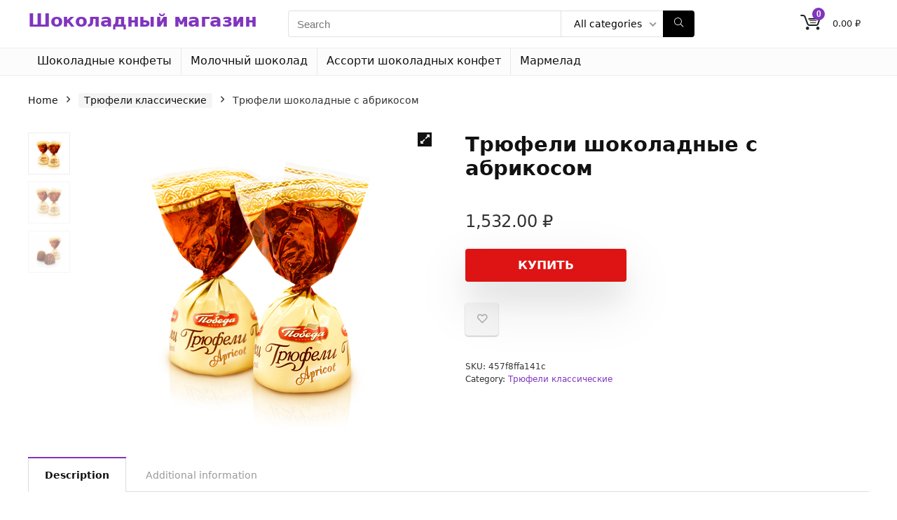

--- FILE ---
content_type: text/html; charset=UTF-8
request_url: https://pinkproject.kz/p/tryufeli-shokoladnye-s-abrikosom/
body_size: 22148
content:
<!DOCTYPE html>
<html lang="en-US">
<head>
<meta charset="UTF-8" />
<meta name="viewport" content="width=device-width, initial-scale=1.0" />
<!-- feeds & pingback -->
<link rel="profile" href="https://gmpg.org/xfn/11" />
<link rel="pingback" href="https://pinkproject.kz/xmlrpc.php" />
<meta name='robots' content='index, follow, max-image-preview:large, max-snippet:-1, max-video-preview:-1' />

	<!-- This site is optimized with the Yoast SEO plugin v26.8 - https://yoast.com/product/yoast-seo-wordpress/ -->
	<title>Трюфели шоколадные с абрикосом - Шоколадный магазин</title>
	<link rel="canonical" href="https://pinkproject.kz/p/tryufeli-shokoladnye-s-abrikosom/" />
	<meta property="og:locale" content="en_US" />
	<meta property="og:type" content="article" />
	<meta property="og:title" content="Трюфели шоколадные с абрикосом - Шоколадный магазин" />
	<meta property="og:description" content="Классические трюфели «Победа» созданы по традиционному рецепту. Нежное «сердце» из сливок и шоколада усыпано ароматным темным какао. Трюфель – это шоколадный «король», премиальный продукт с богатой историей, восходящей к французскому кондитеру Н. Петруччелли, который придумал этот оригинальный шоколадный рецепт в 1895 году. Эти конфеты обладают удивительной способностью мгновенно создавать вокруг себя атмосферу праздника. Попробуйте все [&hellip;]" />
	<meta property="og:url" content="https://pinkproject.kz/p/tryufeli-shokoladnye-s-abrikosom/" />
	<meta property="og:site_name" content="Шоколадный магазин" />
	<meta property="article:modified_time" content="2022-08-16T15:15:08+00:00" />
	<meta property="og:image" content="https://pinkproject.kz/wp-content/uploads/2022/08/151_2.jpg" />
	<meta property="og:image:width" content="416" />
	<meta property="og:image:height" content="420" />
	<meta property="og:image:type" content="image/jpeg" />
	<meta name="twitter:card" content="summary_large_image" />
	<script type="application/ld+json" class="yoast-schema-graph">{"@context":"https://schema.org","@graph":[{"@type":"WebPage","@id":"https://pinkproject.kz/p/tryufeli-shokoladnye-s-abrikosom/","url":"https://pinkproject.kz/p/tryufeli-shokoladnye-s-abrikosom/","name":"Трюфели шоколадные с абрикосом - Шоколадный магазин","isPartOf":{"@id":"https://pinkproject.kz/#website"},"primaryImageOfPage":{"@id":"https://pinkproject.kz/p/tryufeli-shokoladnye-s-abrikosom/#primaryimage"},"image":{"@id":"https://pinkproject.kz/p/tryufeli-shokoladnye-s-abrikosom/#primaryimage"},"thumbnailUrl":"https://pinkproject.kz/wp-content/uploads/2022/08/151_2.jpg","datePublished":"2022-08-16T15:15:04+00:00","dateModified":"2022-08-16T15:15:08+00:00","breadcrumb":{"@id":"https://pinkproject.kz/p/tryufeli-shokoladnye-s-abrikosom/#breadcrumb"},"inLanguage":"en-US","potentialAction":[{"@type":"ReadAction","target":["https://pinkproject.kz/p/tryufeli-shokoladnye-s-abrikosom/"]}]},{"@type":"ImageObject","inLanguage":"en-US","@id":"https://pinkproject.kz/p/tryufeli-shokoladnye-s-abrikosom/#primaryimage","url":"https://pinkproject.kz/wp-content/uploads/2022/08/151_2.jpg","contentUrl":"https://pinkproject.kz/wp-content/uploads/2022/08/151_2.jpg","width":416,"height":420,"caption":"Трюфели шоколадные с абрикосом"},{"@type":"BreadcrumbList","@id":"https://pinkproject.kz/p/tryufeli-shokoladnye-s-abrikosom/#breadcrumb","itemListElement":[{"@type":"ListItem","position":1,"name":"Home","item":"https://pinkproject.kz/"},{"@type":"ListItem","position":2,"name":"Shop","item":"https://pinkproject.kz/shop/"},{"@type":"ListItem","position":3,"name":"Трюфели шоколадные с абрикосом"}]},{"@type":"WebSite","@id":"https://pinkproject.kz/#website","url":"https://pinkproject.kz/","name":"Шоколадный магазин","description":"","potentialAction":[{"@type":"SearchAction","target":{"@type":"EntryPoint","urlTemplate":"https://pinkproject.kz/?s={search_term_string}"},"query-input":{"@type":"PropertyValueSpecification","valueRequired":true,"valueName":"search_term_string"}}],"inLanguage":"en-US"}]}</script>
	<!-- / Yoast SEO plugin. -->


<link rel="alternate" type="application/rss+xml" title="Шоколадный магазин &raquo; Feed" href="https://pinkproject.kz/feed/" />
<link rel="alternate" title="oEmbed (JSON)" type="application/json+oembed" href="https://pinkproject.kz/wp-json/oembed/1.0/embed?url=https%3A%2F%2Fpinkproject.kz%2Fp%2Ftryufeli-shokoladnye-s-abrikosom%2F" />
<link rel="alternate" title="oEmbed (XML)" type="text/xml+oembed" href="https://pinkproject.kz/wp-json/oembed/1.0/embed?url=https%3A%2F%2Fpinkproject.kz%2Fp%2Ftryufeli-shokoladnye-s-abrikosom%2F&#038;format=xml" />
<style id='wp-img-auto-sizes-contain-inline-css' type='text/css'>
img:is([sizes=auto i],[sizes^="auto," i]){contain-intrinsic-size:3000px 1500px}
/*# sourceURL=wp-img-auto-sizes-contain-inline-css */
</style>
<style id='wp-emoji-styles-inline-css' type='text/css'>

	img.wp-smiley, img.emoji {
		display: inline !important;
		border: none !important;
		box-shadow: none !important;
		height: 1em !important;
		width: 1em !important;
		margin: 0 0.07em !important;
		vertical-align: -0.1em !important;
		background: none !important;
		padding: 0 !important;
	}
/*# sourceURL=wp-emoji-styles-inline-css */
</style>
<style id='wp-block-library-inline-css' type='text/css'>
:root{--wp-block-synced-color:#7a00df;--wp-block-synced-color--rgb:122,0,223;--wp-bound-block-color:var(--wp-block-synced-color);--wp-editor-canvas-background:#ddd;--wp-admin-theme-color:#007cba;--wp-admin-theme-color--rgb:0,124,186;--wp-admin-theme-color-darker-10:#006ba1;--wp-admin-theme-color-darker-10--rgb:0,107,160.5;--wp-admin-theme-color-darker-20:#005a87;--wp-admin-theme-color-darker-20--rgb:0,90,135;--wp-admin-border-width-focus:2px}@media (min-resolution:192dpi){:root{--wp-admin-border-width-focus:1.5px}}.wp-element-button{cursor:pointer}:root .has-very-light-gray-background-color{background-color:#eee}:root .has-very-dark-gray-background-color{background-color:#313131}:root .has-very-light-gray-color{color:#eee}:root .has-very-dark-gray-color{color:#313131}:root .has-vivid-green-cyan-to-vivid-cyan-blue-gradient-background{background:linear-gradient(135deg,#00d084,#0693e3)}:root .has-purple-crush-gradient-background{background:linear-gradient(135deg,#34e2e4,#4721fb 50%,#ab1dfe)}:root .has-hazy-dawn-gradient-background{background:linear-gradient(135deg,#faaca8,#dad0ec)}:root .has-subdued-olive-gradient-background{background:linear-gradient(135deg,#fafae1,#67a671)}:root .has-atomic-cream-gradient-background{background:linear-gradient(135deg,#fdd79a,#004a59)}:root .has-nightshade-gradient-background{background:linear-gradient(135deg,#330968,#31cdcf)}:root .has-midnight-gradient-background{background:linear-gradient(135deg,#020381,#2874fc)}:root{--wp--preset--font-size--normal:16px;--wp--preset--font-size--huge:42px}.has-regular-font-size{font-size:1em}.has-larger-font-size{font-size:2.625em}.has-normal-font-size{font-size:var(--wp--preset--font-size--normal)}.has-huge-font-size{font-size:var(--wp--preset--font-size--huge)}.has-text-align-center{text-align:center}.has-text-align-left{text-align:left}.has-text-align-right{text-align:right}.has-fit-text{white-space:nowrap!important}#end-resizable-editor-section{display:none}.aligncenter{clear:both}.items-justified-left{justify-content:flex-start}.items-justified-center{justify-content:center}.items-justified-right{justify-content:flex-end}.items-justified-space-between{justify-content:space-between}.screen-reader-text{border:0;clip-path:inset(50%);height:1px;margin:-1px;overflow:hidden;padding:0;position:absolute;width:1px;word-wrap:normal!important}.screen-reader-text:focus{background-color:#ddd;clip-path:none;color:#444;display:block;font-size:1em;height:auto;left:5px;line-height:normal;padding:15px 23px 14px;text-decoration:none;top:5px;width:auto;z-index:100000}html :where(.has-border-color){border-style:solid}html :where([style*=border-top-color]){border-top-style:solid}html :where([style*=border-right-color]){border-right-style:solid}html :where([style*=border-bottom-color]){border-bottom-style:solid}html :where([style*=border-left-color]){border-left-style:solid}html :where([style*=border-width]){border-style:solid}html :where([style*=border-top-width]){border-top-style:solid}html :where([style*=border-right-width]){border-right-style:solid}html :where([style*=border-bottom-width]){border-bottom-style:solid}html :where([style*=border-left-width]){border-left-style:solid}html :where(img[class*=wp-image-]){height:auto;max-width:100%}:where(figure){margin:0 0 1em}html :where(.is-position-sticky){--wp-admin--admin-bar--position-offset:var(--wp-admin--admin-bar--height,0px)}@media screen and (max-width:600px){html :where(.is-position-sticky){--wp-admin--admin-bar--position-offset:0px}}

/*# sourceURL=wp-block-library-inline-css */
</style><style id='wp-block-group-inline-css' type='text/css'>
.wp-block-group{box-sizing:border-box}:where(.wp-block-group.wp-block-group-is-layout-constrained){position:relative}
/*# sourceURL=https://pinkproject.kz/wp-includes/blocks/group/style.min.css */
</style>
<link rel='stylesheet' id='wc-blocks-style-css' href='https://pinkproject.kz/wp-content/plugins/woocommerce/assets/client/blocks/wc-blocks.css?ver=wc-10.4.3' type='text/css' media='all' />
<style id='global-styles-inline-css' type='text/css'>
:root{--wp--preset--aspect-ratio--square: 1;--wp--preset--aspect-ratio--4-3: 4/3;--wp--preset--aspect-ratio--3-4: 3/4;--wp--preset--aspect-ratio--3-2: 3/2;--wp--preset--aspect-ratio--2-3: 2/3;--wp--preset--aspect-ratio--16-9: 16/9;--wp--preset--aspect-ratio--9-16: 9/16;--wp--preset--color--black: #000000;--wp--preset--color--cyan-bluish-gray: #abb8c3;--wp--preset--color--white: #ffffff;--wp--preset--color--pale-pink: #f78da7;--wp--preset--color--vivid-red: #cf2e2e;--wp--preset--color--luminous-vivid-orange: #ff6900;--wp--preset--color--luminous-vivid-amber: #fcb900;--wp--preset--color--light-green-cyan: #7bdcb5;--wp--preset--color--vivid-green-cyan: #00d084;--wp--preset--color--pale-cyan-blue: #8ed1fc;--wp--preset--color--vivid-cyan-blue: #0693e3;--wp--preset--color--vivid-purple: #9b51e0;--wp--preset--color--main: var(--rehub-main-color);--wp--preset--color--secondary: var(--rehub-sec-color);--wp--preset--color--buttonmain: var(--rehub-main-btn-bg);--wp--preset--color--cyan-grey: #abb8c3;--wp--preset--color--orange-light: #fcb900;--wp--preset--color--red: #cf2e2e;--wp--preset--color--red-bright: #f04057;--wp--preset--color--vivid-green: #00d084;--wp--preset--color--orange: #ff6900;--wp--preset--color--blue: #0693e3;--wp--preset--gradient--vivid-cyan-blue-to-vivid-purple: linear-gradient(135deg,rgb(6,147,227) 0%,rgb(155,81,224) 100%);--wp--preset--gradient--light-green-cyan-to-vivid-green-cyan: linear-gradient(135deg,rgb(122,220,180) 0%,rgb(0,208,130) 100%);--wp--preset--gradient--luminous-vivid-amber-to-luminous-vivid-orange: linear-gradient(135deg,rgb(252,185,0) 0%,rgb(255,105,0) 100%);--wp--preset--gradient--luminous-vivid-orange-to-vivid-red: linear-gradient(135deg,rgb(255,105,0) 0%,rgb(207,46,46) 100%);--wp--preset--gradient--very-light-gray-to-cyan-bluish-gray: linear-gradient(135deg,rgb(238,238,238) 0%,rgb(169,184,195) 100%);--wp--preset--gradient--cool-to-warm-spectrum: linear-gradient(135deg,rgb(74,234,220) 0%,rgb(151,120,209) 20%,rgb(207,42,186) 40%,rgb(238,44,130) 60%,rgb(251,105,98) 80%,rgb(254,248,76) 100%);--wp--preset--gradient--blush-light-purple: linear-gradient(135deg,rgb(255,206,236) 0%,rgb(152,150,240) 100%);--wp--preset--gradient--blush-bordeaux: linear-gradient(135deg,rgb(254,205,165) 0%,rgb(254,45,45) 50%,rgb(107,0,62) 100%);--wp--preset--gradient--luminous-dusk: linear-gradient(135deg,rgb(255,203,112) 0%,rgb(199,81,192) 50%,rgb(65,88,208) 100%);--wp--preset--gradient--pale-ocean: linear-gradient(135deg,rgb(255,245,203) 0%,rgb(182,227,212) 50%,rgb(51,167,181) 100%);--wp--preset--gradient--electric-grass: linear-gradient(135deg,rgb(202,248,128) 0%,rgb(113,206,126) 100%);--wp--preset--gradient--midnight: linear-gradient(135deg,rgb(2,3,129) 0%,rgb(40,116,252) 100%);--wp--preset--font-size--small: 13px;--wp--preset--font-size--medium: 20px;--wp--preset--font-size--large: 36px;--wp--preset--font-size--x-large: 42px;--wp--preset--font-family--system-font: Roboto,"Helvetica Neue",-apple-system,system-ui,BlinkMacSystemFont,"Segoe UI",Oxygen-Sans,sans-serif;--wp--preset--font-family--rh-nav-font: var(--rehub-nav-font,Roboto,"Helvetica Neue",-apple-system,system-ui,BlinkMacSystemFont,"Segoe UI",Oxygen-Sans,sans-serif);--wp--preset--font-family--rh-head-font: var(--rehub-head-font,Roboto,"Helvetica Neue",-apple-system,system-ui,BlinkMacSystemFont,"Segoe UI",Oxygen-Sans,sans-serif);--wp--preset--font-family--rh-btn-font: var(--rehub-btn-font,Roboto,"Helvetica Neue",-apple-system,system-ui,BlinkMacSystemFont,"Segoe UI",Oxygen-Sans,sans-serif);--wp--preset--font-family--rh-body-font: var(--rehub-body-font,Roboto,"Helvetica Neue",-apple-system,system-ui,BlinkMacSystemFont,"Segoe UI",Oxygen-Sans,sans-serif);--wp--preset--spacing--20: 0.44rem;--wp--preset--spacing--30: 0.67rem;--wp--preset--spacing--40: 1rem;--wp--preset--spacing--50: 1.5rem;--wp--preset--spacing--60: 2.25rem;--wp--preset--spacing--70: 3.38rem;--wp--preset--spacing--80: 5.06rem;--wp--preset--shadow--natural: 6px 6px 9px rgba(0, 0, 0, 0.2);--wp--preset--shadow--deep: 12px 12px 50px rgba(0, 0, 0, 0.4);--wp--preset--shadow--sharp: 6px 6px 0px rgba(0, 0, 0, 0.2);--wp--preset--shadow--outlined: 6px 6px 0px -3px rgb(255, 255, 255), 6px 6px rgb(0, 0, 0);--wp--preset--shadow--crisp: 6px 6px 0px rgb(0, 0, 0);}:root { --wp--style--global--content-size: 760px;--wp--style--global--wide-size: 900px; }:where(body) { margin: 0; }.wp-site-blocks > .alignleft { float: left; margin-right: 2em; }.wp-site-blocks > .alignright { float: right; margin-left: 2em; }.wp-site-blocks > .aligncenter { justify-content: center; margin-left: auto; margin-right: auto; }:where(.is-layout-flex){gap: 0.5em;}:where(.is-layout-grid){gap: 0.5em;}.is-layout-flow > .alignleft{float: left;margin-inline-start: 0;margin-inline-end: 2em;}.is-layout-flow > .alignright{float: right;margin-inline-start: 2em;margin-inline-end: 0;}.is-layout-flow > .aligncenter{margin-left: auto !important;margin-right: auto !important;}.is-layout-constrained > .alignleft{float: left;margin-inline-start: 0;margin-inline-end: 2em;}.is-layout-constrained > .alignright{float: right;margin-inline-start: 2em;margin-inline-end: 0;}.is-layout-constrained > .aligncenter{margin-left: auto !important;margin-right: auto !important;}.is-layout-constrained > :where(:not(.alignleft):not(.alignright):not(.alignfull)){max-width: var(--wp--style--global--content-size);margin-left: auto !important;margin-right: auto !important;}.is-layout-constrained > .alignwide{max-width: var(--wp--style--global--wide-size);}body .is-layout-flex{display: flex;}.is-layout-flex{flex-wrap: wrap;align-items: center;}.is-layout-flex > :is(*, div){margin: 0;}body .is-layout-grid{display: grid;}.is-layout-grid > :is(*, div){margin: 0;}body{padding-top: 0px;padding-right: 0px;padding-bottom: 0px;padding-left: 0px;}a:where(:not(.wp-element-button)){color: var(--rehub-link-color, violet);text-decoration: none;}h1{font-size: 29px;line-height: 34px;margin-top: 10px;margin-bottom: 31px;}h2{font-size: 25px;line-height: 31px;margin-top: 10px;margin-bottom: 31px;}h3{font-size: 20px;line-height: 28px;margin-top: 10px;margin-bottom: 25px;}h4{font-size: 18px;line-height: 24px;margin-top: 10px;margin-bottom: 18px;}h5{font-size: 16px;line-height: 20px;margin-top: 10px;margin-bottom: 15px;}h6{font-size: 14px;line-height: 20px;margin-top: 0px;margin-bottom: 10px;}:root :where(.wp-element-button, .wp-block-button__link){background-color: #32373c;border-width: 0;color: #fff;font-family: inherit;font-size: inherit;font-style: inherit;font-weight: inherit;letter-spacing: inherit;line-height: inherit;padding-top: calc(0.667em + 2px);padding-right: calc(1.333em + 2px);padding-bottom: calc(0.667em + 2px);padding-left: calc(1.333em + 2px);text-decoration: none;text-transform: inherit;}.has-black-color{color: var(--wp--preset--color--black) !important;}.has-cyan-bluish-gray-color{color: var(--wp--preset--color--cyan-bluish-gray) !important;}.has-white-color{color: var(--wp--preset--color--white) !important;}.has-pale-pink-color{color: var(--wp--preset--color--pale-pink) !important;}.has-vivid-red-color{color: var(--wp--preset--color--vivid-red) !important;}.has-luminous-vivid-orange-color{color: var(--wp--preset--color--luminous-vivid-orange) !important;}.has-luminous-vivid-amber-color{color: var(--wp--preset--color--luminous-vivid-amber) !important;}.has-light-green-cyan-color{color: var(--wp--preset--color--light-green-cyan) !important;}.has-vivid-green-cyan-color{color: var(--wp--preset--color--vivid-green-cyan) !important;}.has-pale-cyan-blue-color{color: var(--wp--preset--color--pale-cyan-blue) !important;}.has-vivid-cyan-blue-color{color: var(--wp--preset--color--vivid-cyan-blue) !important;}.has-vivid-purple-color{color: var(--wp--preset--color--vivid-purple) !important;}.has-main-color{color: var(--wp--preset--color--main) !important;}.has-secondary-color{color: var(--wp--preset--color--secondary) !important;}.has-buttonmain-color{color: var(--wp--preset--color--buttonmain) !important;}.has-cyan-grey-color{color: var(--wp--preset--color--cyan-grey) !important;}.has-orange-light-color{color: var(--wp--preset--color--orange-light) !important;}.has-red-color{color: var(--wp--preset--color--red) !important;}.has-red-bright-color{color: var(--wp--preset--color--red-bright) !important;}.has-vivid-green-color{color: var(--wp--preset--color--vivid-green) !important;}.has-orange-color{color: var(--wp--preset--color--orange) !important;}.has-blue-color{color: var(--wp--preset--color--blue) !important;}.has-black-background-color{background-color: var(--wp--preset--color--black) !important;}.has-cyan-bluish-gray-background-color{background-color: var(--wp--preset--color--cyan-bluish-gray) !important;}.has-white-background-color{background-color: var(--wp--preset--color--white) !important;}.has-pale-pink-background-color{background-color: var(--wp--preset--color--pale-pink) !important;}.has-vivid-red-background-color{background-color: var(--wp--preset--color--vivid-red) !important;}.has-luminous-vivid-orange-background-color{background-color: var(--wp--preset--color--luminous-vivid-orange) !important;}.has-luminous-vivid-amber-background-color{background-color: var(--wp--preset--color--luminous-vivid-amber) !important;}.has-light-green-cyan-background-color{background-color: var(--wp--preset--color--light-green-cyan) !important;}.has-vivid-green-cyan-background-color{background-color: var(--wp--preset--color--vivid-green-cyan) !important;}.has-pale-cyan-blue-background-color{background-color: var(--wp--preset--color--pale-cyan-blue) !important;}.has-vivid-cyan-blue-background-color{background-color: var(--wp--preset--color--vivid-cyan-blue) !important;}.has-vivid-purple-background-color{background-color: var(--wp--preset--color--vivid-purple) !important;}.has-main-background-color{background-color: var(--wp--preset--color--main) !important;}.has-secondary-background-color{background-color: var(--wp--preset--color--secondary) !important;}.has-buttonmain-background-color{background-color: var(--wp--preset--color--buttonmain) !important;}.has-cyan-grey-background-color{background-color: var(--wp--preset--color--cyan-grey) !important;}.has-orange-light-background-color{background-color: var(--wp--preset--color--orange-light) !important;}.has-red-background-color{background-color: var(--wp--preset--color--red) !important;}.has-red-bright-background-color{background-color: var(--wp--preset--color--red-bright) !important;}.has-vivid-green-background-color{background-color: var(--wp--preset--color--vivid-green) !important;}.has-orange-background-color{background-color: var(--wp--preset--color--orange) !important;}.has-blue-background-color{background-color: var(--wp--preset--color--blue) !important;}.has-black-border-color{border-color: var(--wp--preset--color--black) !important;}.has-cyan-bluish-gray-border-color{border-color: var(--wp--preset--color--cyan-bluish-gray) !important;}.has-white-border-color{border-color: var(--wp--preset--color--white) !important;}.has-pale-pink-border-color{border-color: var(--wp--preset--color--pale-pink) !important;}.has-vivid-red-border-color{border-color: var(--wp--preset--color--vivid-red) !important;}.has-luminous-vivid-orange-border-color{border-color: var(--wp--preset--color--luminous-vivid-orange) !important;}.has-luminous-vivid-amber-border-color{border-color: var(--wp--preset--color--luminous-vivid-amber) !important;}.has-light-green-cyan-border-color{border-color: var(--wp--preset--color--light-green-cyan) !important;}.has-vivid-green-cyan-border-color{border-color: var(--wp--preset--color--vivid-green-cyan) !important;}.has-pale-cyan-blue-border-color{border-color: var(--wp--preset--color--pale-cyan-blue) !important;}.has-vivid-cyan-blue-border-color{border-color: var(--wp--preset--color--vivid-cyan-blue) !important;}.has-vivid-purple-border-color{border-color: var(--wp--preset--color--vivid-purple) !important;}.has-main-border-color{border-color: var(--wp--preset--color--main) !important;}.has-secondary-border-color{border-color: var(--wp--preset--color--secondary) !important;}.has-buttonmain-border-color{border-color: var(--wp--preset--color--buttonmain) !important;}.has-cyan-grey-border-color{border-color: var(--wp--preset--color--cyan-grey) !important;}.has-orange-light-border-color{border-color: var(--wp--preset--color--orange-light) !important;}.has-red-border-color{border-color: var(--wp--preset--color--red) !important;}.has-red-bright-border-color{border-color: var(--wp--preset--color--red-bright) !important;}.has-vivid-green-border-color{border-color: var(--wp--preset--color--vivid-green) !important;}.has-orange-border-color{border-color: var(--wp--preset--color--orange) !important;}.has-blue-border-color{border-color: var(--wp--preset--color--blue) !important;}.has-vivid-cyan-blue-to-vivid-purple-gradient-background{background: var(--wp--preset--gradient--vivid-cyan-blue-to-vivid-purple) !important;}.has-light-green-cyan-to-vivid-green-cyan-gradient-background{background: var(--wp--preset--gradient--light-green-cyan-to-vivid-green-cyan) !important;}.has-luminous-vivid-amber-to-luminous-vivid-orange-gradient-background{background: var(--wp--preset--gradient--luminous-vivid-amber-to-luminous-vivid-orange) !important;}.has-luminous-vivid-orange-to-vivid-red-gradient-background{background: var(--wp--preset--gradient--luminous-vivid-orange-to-vivid-red) !important;}.has-very-light-gray-to-cyan-bluish-gray-gradient-background{background: var(--wp--preset--gradient--very-light-gray-to-cyan-bluish-gray) !important;}.has-cool-to-warm-spectrum-gradient-background{background: var(--wp--preset--gradient--cool-to-warm-spectrum) !important;}.has-blush-light-purple-gradient-background{background: var(--wp--preset--gradient--blush-light-purple) !important;}.has-blush-bordeaux-gradient-background{background: var(--wp--preset--gradient--blush-bordeaux) !important;}.has-luminous-dusk-gradient-background{background: var(--wp--preset--gradient--luminous-dusk) !important;}.has-pale-ocean-gradient-background{background: var(--wp--preset--gradient--pale-ocean) !important;}.has-electric-grass-gradient-background{background: var(--wp--preset--gradient--electric-grass) !important;}.has-midnight-gradient-background{background: var(--wp--preset--gradient--midnight) !important;}.has-small-font-size{font-size: var(--wp--preset--font-size--small) !important;}.has-medium-font-size{font-size: var(--wp--preset--font-size--medium) !important;}.has-large-font-size{font-size: var(--wp--preset--font-size--large) !important;}.has-x-large-font-size{font-size: var(--wp--preset--font-size--x-large) !important;}.has-system-font-font-family{font-family: var(--wp--preset--font-family--system-font) !important;}.has-rh-nav-font-font-family{font-family: var(--wp--preset--font-family--rh-nav-font) !important;}.has-rh-head-font-font-family{font-family: var(--wp--preset--font-family--rh-head-font) !important;}.has-rh-btn-font-font-family{font-family: var(--wp--preset--font-family--rh-btn-font) !important;}.has-rh-body-font-font-family{font-family: var(--wp--preset--font-family--rh-body-font) !important;}
/*# sourceURL=global-styles-inline-css */
</style>

<link rel='stylesheet' id='photoswipe-css' href='https://pinkproject.kz/wp-content/plugins/woocommerce/assets/css/photoswipe/photoswipe.min.css?ver=10.4.3' type='text/css' media='all' />
<link rel='stylesheet' id='photoswipe-default-skin-css' href='https://pinkproject.kz/wp-content/plugins/woocommerce/assets/css/photoswipe/default-skin/default-skin.min.css?ver=10.4.3' type='text/css' media='all' />
<style id='woocommerce-inline-inline-css' type='text/css'>
.woocommerce form .form-row .required { visibility: visible; }
/*# sourceURL=woocommerce-inline-inline-css */
</style>
<link rel='stylesheet' id='parent-style-css' href='https://pinkproject.kz/wp-content/themes/rehub-theme/style.css?ver=6.9' type='text/css' media='all' />
<link rel='stylesheet' id='rhstyle-css' href='https://pinkproject.kz/wp-content/themes/rehub-blankchild/style.css?ver=19.5.5' type='text/css' media='all' />
<link rel='stylesheet' id='rehubicons-css' href='https://pinkproject.kz/wp-content/themes/rehub-theme/iconstyle.css?ver=19.5.5' type='text/css' media='all' />
<link rel='stylesheet' id='rehub-woocommerce-css' href='https://pinkproject.kz/wp-content/themes/rehub-theme/css/woocommerce.css?ver=19.5.5' type='text/css' media='all' />
<link rel='stylesheet' id='rhslidingpanel-css' href='https://pinkproject.kz/wp-content/themes/rehub-theme/css/slidingpanel.css?ver=1.0' type='text/css' media='all' />
<link rel='stylesheet' id='rhquantity-css' href='https://pinkproject.kz/wp-content/themes/rehub-theme/css/quantity.css?ver=1.5' type='text/css' media='all' />
<link rel='stylesheet' id='rhwoosingle-css' href='https://pinkproject.kz/wp-content/themes/rehub-theme/css/woosingle.css?ver=19.5.5' type='text/css' media='all' />
<script type="d8091f3174e256312d45c8c9-text/javascript" src="https://pinkproject.kz/wp-includes/js/jquery/jquery.min.js?ver=3.7.1" id="jquery-core-js"></script>
<script type="d8091f3174e256312d45c8c9-text/javascript" src="https://pinkproject.kz/wp-includes/js/jquery/jquery-migrate.min.js?ver=3.4.1" id="jquery-migrate-js"></script>
<script type="d8091f3174e256312d45c8c9-text/javascript" id="rehub-postview-js-extra">
/* <![CDATA[ */
var postviewvar = {"rhpost_ajax_url":"https://pinkproject.kz/wp-content/plugins/rehub-framework/includes/rehub_ajax.php","post_id":"56"};
//# sourceURL=rehub-postview-js-extra
/* ]]> */
</script>
<script type="d8091f3174e256312d45c8c9-text/javascript" src="https://pinkproject.kz/wp-content/plugins/rehub-framework/assets/js/postviews.js?ver=6.9" id="rehub-postview-js"></script>
<script type="d8091f3174e256312d45c8c9-text/javascript" src="https://pinkproject.kz/wp-content/plugins/woocommerce/assets/js/jquery-blockui/jquery.blockUI.min.js?ver=2.7.0-wc.10.4.3" id="wc-jquery-blockui-js" defer="defer" data-wp-strategy="defer"></script>
<script type="d8091f3174e256312d45c8c9-text/javascript" id="wc-add-to-cart-js-extra">
/* <![CDATA[ */
var wc_add_to_cart_params = {"ajax_url":"/wp-admin/admin-ajax.php","wc_ajax_url":"/?wc-ajax=%%endpoint%%","i18n_view_cart":"View cart","cart_url":"https://pinkproject.kz/cart/","is_cart":"","cart_redirect_after_add":"no","i18n_added_to_cart":"Has been added to cart."};
//# sourceURL=wc-add-to-cart-js-extra
/* ]]> */
</script>
<script type="d8091f3174e256312d45c8c9-text/javascript" src="https://pinkproject.kz/wp-content/plugins/woocommerce/assets/js/frontend/add-to-cart.min.js?ver=10.4.3" id="wc-add-to-cart-js" defer="defer" data-wp-strategy="defer"></script>
<script type="d8091f3174e256312d45c8c9-text/javascript" src="https://pinkproject.kz/wp-content/plugins/woocommerce/assets/js/zoom/jquery.zoom.min.js?ver=1.7.21-wc.10.4.3" id="wc-zoom-js" defer="defer" data-wp-strategy="defer"></script>
<script type="d8091f3174e256312d45c8c9-text/javascript" src="https://pinkproject.kz/wp-content/plugins/woocommerce/assets/js/flexslider/jquery.flexslider.min.js?ver=2.7.2-wc.10.4.3" id="wc-flexslider-js" defer="defer" data-wp-strategy="defer"></script>
<script type="d8091f3174e256312d45c8c9-text/javascript" src="https://pinkproject.kz/wp-content/plugins/woocommerce/assets/js/photoswipe/photoswipe.min.js?ver=4.1.1-wc.10.4.3" id="wc-photoswipe-js" defer="defer" data-wp-strategy="defer"></script>
<script type="d8091f3174e256312d45c8c9-text/javascript" src="https://pinkproject.kz/wp-content/plugins/woocommerce/assets/js/photoswipe/photoswipe-ui-default.min.js?ver=4.1.1-wc.10.4.3" id="wc-photoswipe-ui-default-js" defer="defer" data-wp-strategy="defer"></script>
<script type="d8091f3174e256312d45c8c9-text/javascript" id="wc-single-product-js-extra">
/* <![CDATA[ */
var wc_single_product_params = {"i18n_required_rating_text":"Please select a rating","i18n_rating_options":["1 of 5 stars","2 of 5 stars","3 of 5 stars","4 of 5 stars","5 of 5 stars"],"i18n_product_gallery_trigger_text":"View full-screen image gallery","review_rating_required":"yes","flexslider":{"rtl":false,"animation":"slide","smoothHeight":true,"directionNav":false,"controlNav":"thumbnails","slideshow":false,"animationSpeed":500,"animationLoop":false,"allowOneSlide":false},"zoom_enabled":"1","zoom_options":[],"photoswipe_enabled":"1","photoswipe_options":{"shareEl":false,"closeOnScroll":false,"history":false,"hideAnimationDuration":0,"showAnimationDuration":0},"flexslider_enabled":"1"};
//# sourceURL=wc-single-product-js-extra
/* ]]> */
</script>
<script type="d8091f3174e256312d45c8c9-text/javascript" src="https://pinkproject.kz/wp-content/plugins/woocommerce/assets/js/frontend/single-product.min.js?ver=10.4.3" id="wc-single-product-js" defer="defer" data-wp-strategy="defer"></script>
<script type="d8091f3174e256312d45c8c9-text/javascript" src="https://pinkproject.kz/wp-content/plugins/woocommerce/assets/js/js-cookie/js.cookie.min.js?ver=2.1.4-wc.10.4.3" id="wc-js-cookie-js" defer="defer" data-wp-strategy="defer"></script>
<script type="d8091f3174e256312d45c8c9-text/javascript" id="woocommerce-js-extra">
/* <![CDATA[ */
var woocommerce_params = {"ajax_url":"/wp-admin/admin-ajax.php","wc_ajax_url":"/?wc-ajax=%%endpoint%%","i18n_password_show":"Show password","i18n_password_hide":"Hide password"};
//# sourceURL=woocommerce-js-extra
/* ]]> */
</script>
<script type="d8091f3174e256312d45c8c9-text/javascript" src="https://pinkproject.kz/wp-content/plugins/woocommerce/assets/js/frontend/woocommerce.min.js?ver=10.4.3" id="woocommerce-js" defer="defer" data-wp-strategy="defer"></script>
<script type="d8091f3174e256312d45c8c9-text/javascript" id="wc-cart-fragments-js-extra">
/* <![CDATA[ */
var wc_cart_fragments_params = {"ajax_url":"/wp-admin/admin-ajax.php","wc_ajax_url":"/?wc-ajax=%%endpoint%%","cart_hash_key":"wc_cart_hash_9b7a7daaa53f70c0dec7ddcc48315101","fragment_name":"wc_fragments_9b7a7daaa53f70c0dec7ddcc48315101","request_timeout":"5000"};
//# sourceURL=wc-cart-fragments-js-extra
/* ]]> */
</script>
<script type="d8091f3174e256312d45c8c9-text/javascript" src="https://pinkproject.kz/wp-content/plugins/woocommerce/assets/js/frontend/cart-fragments.min.js?ver=10.4.3" id="wc-cart-fragments-js" defer="defer" data-wp-strategy="defer"></script>
<link rel="https://api.w.org/" href="https://pinkproject.kz/wp-json/" /><link rel="alternate" title="JSON" type="application/json" href="https://pinkproject.kz/wp-json/wp/v2/product/56" /><link rel="EditURI" type="application/rsd+xml" title="RSD" href="https://pinkproject.kz/xmlrpc.php?rsd" />
<meta name="generator" content="WordPress 6.9" />
<meta name="generator" content="WooCommerce 10.4.3" />
<link rel='shortlink' href='https://pinkproject.kz/?p=56' />
<link rel="preload" href="https://pinkproject.kz/wp-content/themes/rehub-theme/fonts/rhicons.woff2?3oibrk" as="font" type="font/woff2" crossorigin="crossorigin"><style type="text/css"> nav.top_menu > ul > li > a{font-weight:normal;} .widget .title:after{border-bottom:2px solid #8035be;}.rehub-main-color-border,nav.top_menu > ul > li.vertical-menu.border-main-color .sub-menu,.rh-main-bg-hover:hover,.wp-block-quote,ul.def_btn_link_tabs li.active a,.wp-block-pullquote{border-color:#8035be;}.wpsm_promobox.rehub_promobox{border-left-color:#8035be!important;}.color_link{color:#8035be !important;}.featured_slider:hover .score,.top_chart_controls .controls:hover,article.post .wpsm_toplist_heading:before{border-color:#8035be;}.btn_more:hover,.tw-pagination .current{border:1px solid #8035be;color:#fff}.rehub_woo_review .rehub_woo_tabs_menu li.current{border-top:3px solid #8035be;}.gallery-pics .gp-overlay{box-shadow:0 0 0 4px #8035be inset;}.post .rehub_woo_tabs_menu li.current,.woocommerce div.product .woocommerce-tabs ul.tabs li.active{border-top:2px solid #8035be;}.rething_item a.cat{border-bottom-color:#8035be}nav.top_menu ul li ul.sub-menu{border-bottom:2px solid #8035be;}.widget.deal_daywoo,.elementor-widget-wpsm_woofeatured .deal_daywoo{border:3px solid #8035be;padding:20px;background:#fff;}.deal_daywoo .wpsm-bar-bar{background-color:#8035be !important} #buddypress div.item-list-tabs ul li.selected a span,#buddypress div.item-list-tabs ul li.current a span,#buddypress div.item-list-tabs ul li a span,.user-profile-div .user-menu-tab > li.active > a,.user-profile-div .user-menu-tab > li.active > a:focus,.user-profile-div .user-menu-tab > li.active > a:hover,.news_in_thumb:hover a.rh-label-string,.news_out_thumb:hover a.rh-label-string,.col-feat-grid:hover a.rh-label-string,.carousel-style-deal .re_carousel .controls,.re_carousel .controls:hover,.openedprevnext .postNavigation .postnavprev,.postNavigation .postnavprev:hover,.top_chart_pagination a.selected,.flex-control-paging li a.flex-active,.flex-control-paging li a:hover,.btn_more:hover,body .tabs-menu li:hover,body .tabs-menu li.current,.featured_slider:hover .score,#bbp_user_edit_submit,.bbp-topic-pagination a,.bbp-topic-pagination a,.custom-checkbox label.checked:after,.slider_post .caption,ul.postpagination li.active a,ul.postpagination li:hover a,ul.postpagination li a:focus,.top_theme h5 strong,.re_carousel .text:after,#topcontrol:hover,.main_slider .flex-overlay:hover a.read-more,.rehub_chimp #mc_embed_signup input#mc-embedded-subscribe,#rank_1.rank_count,#toplistmenu > ul li:before,.rehub_chimp:before,.wpsm-members > strong:first-child,.r_catbox_btn,.wpcf7 .wpcf7-submit,.wpsm_pretty_hover li:hover,.wpsm_pretty_hover li.current,.rehub-main-color-bg,.togglegreedybtn:after,.rh-bg-hover-color:hover a.rh-label-string,.rh-main-bg-hover:hover,.rh_wrapper_video_playlist .rh_video_currently_playing,.rh_wrapper_video_playlist .rh_video_currently_playing.rh_click_video:hover,.rtmedia-list-item .rtmedia-album-media-count,.tw-pagination .current,.dokan-dashboard .dokan-dash-sidebar ul.dokan-dashboard-menu li.active,.dokan-dashboard .dokan-dash-sidebar ul.dokan-dashboard-menu li:hover,.dokan-dashboard .dokan-dash-sidebar ul.dokan-dashboard-menu li.dokan-common-links a:hover,#ywqa-submit-question,.woocommerce .widget_price_filter .ui-slider .ui-slider-range,.rh-hov-bor-line > a:after,nav.top_menu > ul:not(.off-canvas) > li > a:after,.rh-border-line:after,.wpsm-table.wpsm-table-main-color table tr th,.rh-hov-bg-main-slide:before,.rh-hov-bg-main-slidecol .col_item:before,.mvx-tablink.active::before{background:#8035be;}@media (max-width:767px){.postNavigation .postnavprev{background:#8035be;}}.rh-main-bg-hover:hover,.rh-main-bg-hover:hover .whitehovered,.user-profile-div .user-menu-tab > li.active > a{color:#fff !important} a,.carousel-style-deal .deal-item .priced_block .price_count ins,nav.top_menu ul li.menu-item-has-children ul li.menu-item-has-children > a:before,.top_chart_controls .controls:hover,.flexslider .fa-pulse,.footer-bottom .widget .f_menu li a:hover,.comment_form h3 a,.bbp-body li.bbp-forum-info > a:hover,.bbp-body li.bbp-topic-title > a:hover,#subscription-toggle a:before,#favorite-toggle a:before,.aff_offer_links .aff_name a,.rh-deal-price,.commentlist .comment-content small a,.related_articles .title_cat_related a,article em.emph,.campare_table table.one td strong.red,.sidebar .tabs-item .detail p a,.footer-bottom .widget .title span,footer p a,.welcome-frase strong,article.post .wpsm_toplist_heading:before,.post a.color_link,.categoriesbox:hover h3 a:after,.bbp-body li.bbp-forum-info > a,.bbp-body li.bbp-topic-title > a,.widget .title i,.woocommerce-MyAccount-navigation ul li.is-active a,.category-vendormenu li.current a,.deal_daywoo .title,.rehub-main-color,.wpsm_pretty_colored ul li.current a,.wpsm_pretty_colored ul li.current,.rh-heading-hover-color:hover h2 a,.rh-heading-hover-color:hover h3 a,.rh-heading-hover-color:hover h4 a,.rh-heading-hover-color:hover h5 a,.rh-heading-hover-color:hover h3,.rh-heading-hover-color:hover h2,.rh-heading-hover-color:hover h4,.rh-heading-hover-color:hover h5,.rh-heading-hover-color:hover .rh-heading-hover-item a,.rh-heading-icon:before,.widget_layered_nav ul li.chosen a:before,.wp-block-quote.is-style-large p,ul.page-numbers li span.current,ul.page-numbers li a:hover,ul.page-numbers li.active a,.page-link > span:not(.page-link-title),blockquote:not(.wp-block-quote) p,span.re_filtersort_btn:hover,span.active.re_filtersort_btn,.deal_daywoo .price,div.sortingloading:after{color:#8035be;} .page-link > span:not(.page-link-title),.widget.widget_affegg_widget .title,.widget.top_offers .title,.widget.cegg_widget_products .title,header .header_first_style .search form.search-form [type="submit"],header .header_eight_style .search form.search-form [type="submit"],.filter_home_pick span.active,.filter_home_pick span:hover,.filter_product_pick span.active,.filter_product_pick span:hover,.rh_tab_links a.active,.rh_tab_links a:hover,.wcv-navigation ul.menu li.active,.wcv-navigation ul.menu li:hover a,form.search-form [type="submit"],.rehub-sec-color-bg,input#ywqa-submit-question,input#ywqa-send-answer,.woocommerce button.button.alt,.tabsajax span.active.re_filtersort_btn,.wpsm-table.wpsm-table-sec-color table tr th,.rh-slider-arrow,.rh-hov-bg-sec-slide:before,.rh-hov-bg-sec-slidecol .col_item:before{background:#000000 !important;color:#fff !important;outline:0}.widget.widget_affegg_widget .title:after,.widget.top_offers .title:after,.widget.cegg_widget_products .title:after{border-top-color:#000000 !important;}.page-link > span:not(.page-link-title){border:1px solid #000000;}.page-link > span:not(.page-link-title),.header_first_style .search form.search-form [type="submit"] i{color:#fff !important;}.rh_tab_links a.active,.rh_tab_links a:hover,.rehub-sec-color-border,nav.top_menu > ul > li.vertical-menu.border-sec-color > .sub-menu,body .rh-slider-thumbs-item--active{border-color:#000000}.rh_wrapper_video_playlist .rh_video_currently_playing,.rh_wrapper_video_playlist .rh_video_currently_playing.rh_click_video:hover{background-color:#000000;box-shadow:1200px 0 0 #000000 inset;}.rehub-sec-color{color:#000000} form.search-form input[type="text"]{border-radius:4px}.news .priced_block .price_count,.blog_string .priced_block .price_count,.main_slider .price_count{margin-right:5px}.right_aff .priced_block .btn_offer_block,.right_aff .priced_block .price_count{border-radius:0 !important}form.search-form.product-search-form input[type="text"]{border-radius:4px 0 0 4px;}form.search-form [type="submit"]{border-radius:0 4px 4px 0;}.rtl form.search-form.product-search-form input[type="text"]{border-radius:0 4px 4px 0;}.rtl form.search-form [type="submit"]{border-radius:4px 0 0 4px;}.price_count,.rehub_offer_coupon,#buddypress .dir-search input[type=text],.gmw-form-wrapper input[type=text],.gmw-form-wrapper select,#buddypress a.button,.btn_more,#main_header .wpsm-button,#rh-header-cover-image .wpsm-button,#wcvendor_image_bg .wpsm-button,input[type="text"],textarea,input[type="tel"],input[type="password"],input[type="email"],input[type="url"],input[type="number"],.def_btn,input[type="submit"],input[type="button"],input[type="reset"],.rh_offer_list .offer_thumb .deal_img_wrap,.grid_onsale,.rehub-main-smooth,.re_filter_instore span.re_filtersort_btn:hover,.re_filter_instore span.active.re_filtersort_btn,#buddypress .standard-form input[type=text],#buddypress .standard-form textarea,.blacklabelprice{border-radius:4px}.news-community,.woocommerce .products.grid_woo .product,.rehub_chimp #mc_embed_signup input.email,#mc_embed_signup input#mc-embedded-subscribe,.rh_offer_list,.woo-tax-logo,#buddypress div.item-list-tabs ul li a,#buddypress form#whats-new-form,#buddypress div#invite-list,#buddypress #send-reply div.message-box,.rehub-sec-smooth,.rate-bar-bar,.rate-bar,#wcfm-main-contentainer #wcfm-content,.wcfm_welcomebox_header{border-radius:5px}#rhSplashSearch form.search-form input[type="text"],#rhSplashSearch form.search-form [type="submit"]{border-radius:0 !important} .woocommerce .woo-button-area .masked_coupon,.woocommerce a.woo_loop_btn,.woocommerce .button.checkout,.woocommerce input.button.alt,.woocommerce a.add_to_cart_button:not(.flat-woo-btn),.woocommerce-page a.add_to_cart_button:not(.flat-woo-btn),.woocommerce .single_add_to_cart_button,.woocommerce div.product form.cart .button,.woocommerce .checkout-button.button,.priced_block .btn_offer_block,.priced_block .button,.rh-deal-compact-btn,input.mdf_button,#buddypress input[type="submit"],#buddypress input[type="button"],#buddypress input[type="reset"],#buddypress button.submit,.wpsm-button.rehub_main_btn,.wcv-grid a.button,input.gmw-submit,#ws-plugin--s2member-profile-submit,#rtmedia_create_new_album,input[type="submit"].dokan-btn-theme,a.dokan-btn-theme,.dokan-btn-theme,#wcfm_membership_container a.wcfm_submit_button,.woocommerce button.button,.rehub-main-btn-bg,.woocommerce #payment #place_order,.wc-block-grid__product-add-to-cart.wp-block-button .wp-block-button__link{background:none #de1414 !important;color:#ffffff !important;fill:#ffffff !important;border:none !important;text-decoration:none !important;outline:0;box-shadow:-1px 6px 19px rgba(222,20,20,0.2) !important;border-radius:4px !important;}.rehub-main-btn-bg > a{color:#ffffff !important;}.woocommerce a.woo_loop_btn:hover,.woocommerce .button.checkout:hover,.woocommerce input.button.alt:hover,.woocommerce a.add_to_cart_button:not(.flat-woo-btn):hover,.woocommerce-page a.add_to_cart_button:not(.flat-woo-btn):hover,.woocommerce a.single_add_to_cart_button:hover,.woocommerce-page a.single_add_to_cart_button:hover,.woocommerce div.product form.cart .button:hover,.woocommerce-page div.product form.cart .button:hover,.woocommerce .checkout-button.button:hover,.priced_block .btn_offer_block:hover,.wpsm-button.rehub_main_btn:hover,#buddypress input[type="submit"]:hover,#buddypress input[type="button"]:hover,#buddypress input[type="reset"]:hover,#buddypress button.submit:hover,.small_post .btn:hover,.ap-pro-form-field-wrapper input[type="submit"]:hover,.wcv-grid a.button:hover,#ws-plugin--s2member-profile-submit:hover,.rething_button .btn_more:hover,#wcfm_membership_container a.wcfm_submit_button:hover,.woocommerce #payment #place_order:hover,.woocommerce button.button:hover,.rehub-main-btn-bg:hover,.rehub-main-btn-bg:hover > a,.wc-block-grid__product-add-to-cart.wp-block-button .wp-block-button__link:hover{background:none #de1414 !important;color:#ffffff !important;border-color:transparent;box-shadow:-1px 6px 13px rgba(222,20,20,0.4) !important;}.rehub_offer_coupon:hover{border:1px dashed #de1414;}.rehub_offer_coupon:hover i.far,.rehub_offer_coupon:hover i.fal,.rehub_offer_coupon:hover i.fas{color:#de1414}.re_thing_btn .rehub_offer_coupon.not_masked_coupon:hover{color:#de1414 !important}.woocommerce a.woo_loop_btn:active,.woocommerce .button.checkout:active,.woocommerce .button.alt:active,.woocommerce a.add_to_cart_button:not(.flat-woo-btn):active,.woocommerce-page a.add_to_cart_button:not(.flat-woo-btn):active,.woocommerce a.single_add_to_cart_button:active,.woocommerce-page a.single_add_to_cart_button:active,.woocommerce div.product form.cart .button:active,.woocommerce-page div.product form.cart .button:active,.woocommerce .checkout-button.button:active,.wpsm-button.rehub_main_btn:active,#buddypress input[type="submit"]:active,#buddypress input[type="button"]:active,#buddypress input[type="reset"]:active,#buddypress button.submit:active,.ap-pro-form-field-wrapper input[type="submit"]:active,.wcv-grid a.button:active,#ws-plugin--s2member-profile-submit:active,.woocommerce #payment #place_order:active,input[type="submit"].dokan-btn-theme:active,a.dokan-btn-theme:active,.dokan-btn-theme:active,.woocommerce button.button:active,.rehub-main-btn-bg:active,.wc-block-grid__product-add-to-cart.wp-block-button .wp-block-button__link:active{background:none #de1414 !important;box-shadow:0 1px 0 #999 !important;top:2px;color:#ffffff !important;}.rehub_btn_color,.rehub_chimp_flat #mc_embed_signup input#mc-embedded-subscribe{background-color:#de1414;border:1px solid #de1414;color:#ffffff;text-shadow:none}.rehub_btn_color:hover{color:#ffffff;background-color:#de1414;border:1px solid #de1414;}.rething_button .btn_more{border:1px solid #de1414;color:#de1414;}.rething_button .priced_block.block_btnblock .price_count{color:#de1414;font-weight:normal;}.widget_merchant_list .buttons_col{background-color:#de1414 !important;}.widget_merchant_list .buttons_col a{color:#ffffff !important;}.rehub-svg-btn-fill svg{fill:#de1414;}.rehub-svg-btn-stroke svg{stroke:#de1414;}@media (max-width:767px){#float-panel-woo-area{border-top:1px solid #de1414}}:root{--rehub-main-color:#8035be;--rehub-sec-color:#000000;--rehub-main-btn-bg:#de1414;--rehub-link-color:#8035be;}</style>	<noscript><style>.woocommerce-product-gallery{ opacity: 1 !important; }</style></noscript>
	<link rel='stylesheet' id='rhniceselect-css' href='https://pinkproject.kz/wp-content/themes/rehub-theme/css/niceselect.css?ver=1.1' type='text/css' media='all' />
</head>
<body class="wp-singular product-template-default single single-product postid-56 wp-embed-responsive wp-theme-rehub-theme wp-child-theme-rehub-blankchild theme-rehub-theme woocommerce woocommerce-page woocommerce-no-js gspbody gspb-bodyfront">
	               
<!-- Outer Start -->
<div class="rh-outer-wrap">
    <div id="top_ankor"></div>
    <!-- HEADER -->
            <header id="main_header" class="white_style width-100p position-relative">
            <div class="header_wrap">
                                                                                    <!-- Logo section -->
<div class="logo_section_wrap hideontablet">
    <div class="rh-container">
        <div class="logo-section rh-flex-center-align tabletblockdisplay header_seven_style clearfix">
            <div class="logo">
          		          			<div class="textlogo pb10 fontbold rehub-main-color">Шоколадный магазин</div>
                    <div class="sloganlogo lineheight15"></div>
          		       
            </div>                       
            <div class="search head_search position-relative">
                                <form role="search" method="get" class="search-form product-search-form" action="https://pinkproject.kz/">
	<label class="screen-reader-text" for="woocommerce-product-search-field-0">Search for:</label>
	<input type="text" id="woocommerce-product-search-field-0"  name="s" placeholder="Search" value="" data-enable_compare="1" data-posttype="product"  />
	<input type="hidden" name="post_type" value="product" />
	<select  name='product_cat' id='212259091' class='rh_woo_drop_cat rhhidden rhniceselect hideonmobile'>
	<option value='' selected='selected'>All categories</option>
	<option class="level-0" value="iz-unikalnyh-kakao-bobov-2">iz-unikalnyh-kakao-bobov</option>
	<option class="level-0" value="mini-shokoladki-shokolad-2">mini-shokoladki-shokolad</option>
	<option class="level-0" value="molochnyj-2">molochnyj</option>
	<option class="level-0" value="premium-s-czelnym-orehom-2">premium-s-czelnym-orehom</option>
	<option class="level-0" value="s-funkczionalnymi-dobavkami-2">s-funkczionalnymi-dobavkami</option>
	<option class="level-0" value="shokoladnye-batonchiki-2">shokoladnye-batonchiki</option>
	<option class="level-0" value="shokoladnye-figury-2">shokoladnye-figury</option>
	<option class="level-0" value="shokoladnye-konfety-2">shokoladnye-konfety</option>
	<option class="level-0" value="shokoladnye-konfety-bez-sahara-2">shokoladnye-konfety-bez-sahara</option>
	<option class="level-0" value="shokoladnye-massy-2">shokoladnye-massy</option>
	<option class="level-0" value="slivochnyj-2">slivochnyj</option>
	<option class="level-0" value="tryufeli-s-alkogolem-2">tryufeli-s-alkogolem</option>
	<option class="level-0" value="tryufeli-s-marczipanom-2">tryufeli-s-marczipanom</option>
	<option class="level-0" value="assorti-shokoladnyh-konfet">Ассорти шоколадных конфет</option>
	<option class="level-0" value="bez-sahara">Без сахара</option>
	<option class="level-0" value="belyj">Белый</option>
	<option class="level-0" value="gorkij">Горький</option>
	<option class="level-0" value="desertnyj-temnyj">Десертный (темный)</option>
	<option class="level-0" value="konfety-molochnye">Конфеты молочные</option>
	<option class="level-0" value="marmelad">Мармелад</option>
	<option class="level-0" value="molochnaya">Молочная</option>
	<option class="level-0" value="myagkaya-karamel-toffee-v-shokolade">Мягкая карамель Toffee в шоколаде</option>
	<option class="level-0" value="sufle-v-shokolade">Суфле в шоколаде</option>
	<option class="level-0" value="temnaya">Темная</option>
	<option class="level-0" value="tryufeli-bez-sahara">Трюфели без сахара</option>
	<option class="level-0" value="tryufeli-klassicheskie">Трюфели классические</option>
</select>
	<button type="submit" class="btnsearch hideonmobile"  aria-label="Search"><i class="rhicon rhi-search"></i></button>
</form>
            </div>
            <div class=" rh-flex-right-align">
                <div class="header-actions-logo rh-flex-right-align">
                    <div class="tabledisplay">
                         
                         
                                                                                   
                                                                                <div class="celldisplay mobileinmenu rh-comparemenu-link rh-header-icon text-center">
                                                        <span class="heads_icon_label rehub-main-font">
                                                            </span>
                            </div>
                                                <div class="celldisplay rh_woocartmenu_cell text-center"><span class="inlinestyle "><a class="rh-header-icon rh-flex-center-align rh_woocartmenu-link cart-contents cart_count_0" href="https://pinkproject.kz/cart/"><span class="rh_woocartmenu-icon"><span class="rh-icon-notice rehub-main-color-bg">0</span></span><span class="rh_woocartmenu-amount"><span class="woocommerce-Price-amount amount"><bdi>0.00&nbsp;<span class="woocommerce-Price-currencySymbol">&#8381;</span></bdi></span></span></a></span><div class="woocommerce widget_shopping_cart"></div></div>                        
                    </div>                     
                </div>  
            </div>                        
        </div>
    </div>
</div>
<!-- /Logo section -->  
<!-- Main Navigation -->
<div class="search-form-inheader main-nav mob-logo-enabled white_style">  
    <div class="rh-container"> 
	        
        <nav class="top_menu"><ul id="menu-iy" class="menu"><li id="menu-item-273" class="menu-item menu-item-type-taxonomy menu-item-object-product_cat"><a href="https://pinkproject.kz/c/shokoladnye-konfety-2/">Шоколадные конфеты</a></li>
<li id="menu-item-274" class="menu-item menu-item-type-taxonomy menu-item-object-product_cat"><a href="https://pinkproject.kz/c/molochnyj-2/">Молочный шоколад</a></li>
<li id="menu-item-275" class="menu-item menu-item-type-taxonomy menu-item-object-product_cat"><a href="https://pinkproject.kz/c/assorti-shokoladnyh-konfet/">Ассорти шоколадных конфет</a></li>
<li id="menu-item-276" class="menu-item menu-item-type-taxonomy menu-item-object-product_cat"><a href="https://pinkproject.kz/c/marmelad/">Мармелад</a></li>
</ul></nav>        <div class="responsive_nav_wrap rh_mobile_menu">
            <div id="dl-menu" class="dl-menuwrapper rh-flex-center-align">
                <button id="dl-trigger" class="dl-trigger" aria-label="Menu">
                    <svg viewBox="0 0 32 32" xmlns="http://www.w3.org/2000/svg">
                        <g>
                            <line stroke-linecap="round" id="rhlinemenu_1" y2="7" x2="29" y1="7" x1="3"/>
                            <line stroke-linecap="round" id="rhlinemenu_2" y2="16" x2="18" y1="16" x1="3"/>
                            <line stroke-linecap="round" id="rhlinemenu_3" y2="25" x2="26" y1="25" x1="3"/>
                        </g>
                    </svg>
                </button>
                <div id="mobile-menu-icons" class="rh-flex-center-align rh-flex-right-align">
                    <button class='icon-search-onclick' aria-label='Search'><i class='rhicon rhi-search'></i></button>
                </div>
            </div>
                    </div>
    </div>
</div>
<!-- /Main Navigation -->
                 

            </div>  
        </header>
            
            <!-- CONTENT -->
<div class="rh-container"> 
    <div class="rh-content-wrap clearfix">
        <!-- Main Side -->
        <div class="main-side page clearfix full_width woo_default_full_width" id="content">
            <div class="post" id="contents-section-woo-area">
                                                    <div id="product-56" class="post-56 product type-product status-publish has-post-thumbnail product_cat-tryufeli-klassicheskie pa_im_dieticheskie-osobennosti-bez-psheniczy-i-klejkovinyvegetarianskoebez-alkogolya pa_im_soderzhanie-kakao-0-25 pa_im_upakovka-na-ves first instock product-type-external">
                        <div class="woocommerce-notices-wrapper"></div>                        
                        <nav class="woocommerce-breadcrumb" aria-label="Breadcrumb"><a href="https://pinkproject.kz">Home</a><span class="delimiter"><i class="rhicon rhi-angle-right"></i></span><a href="https://pinkproject.kz/c/tryufeli-klassicheskie/">Трюфели классические</a><span class="delimiter"><i class="rhicon rhi-angle-right"></i></span>Трюфели шоколадные с абрикосом</nav> 
                        <div class="woo-image-part position-relative">
                                    
                                                            <style scoped>
                @media (min-width:480px){.attachment-shop_single, .attachment-full, .woo-image-part figure img{max-height:540px; width: auto !important;}}
                @media (max-width:479px){.woocommerce-product-gallery figure div:first-child{height:250px}.woocommerce-product-gallery figure div:first-child > a > img{max-height:250px}}
            </style><div class="woocommerce-product-gallery woocommerce-product-gallery--with-images woocommerce-product-gallery--columns-1 images gallery-thumbnails-enabled  flowhidden" data-columns="1" style="opacity: 0; transition: opacity .25s ease-in-out;">
	<figure class="woocommerce-product-gallery__wrapper">
			<div data-thumb="https://pinkproject.kz/wp-content/uploads/2022/08/151_2-100x100.jpg" data-thumb-alt="Трюфели шоколадные с абрикосом" data-thumb-srcset="https://pinkproject.kz/wp-content/uploads/2022/08/151_2-100x100.jpg 100w, https://pinkproject.kz/wp-content/uploads/2022/08/151_2-297x300.jpg 297w, https://pinkproject.kz/wp-content/uploads/2022/08/151_2-1014x1024.jpg 1014w, https://pinkproject.kz/wp-content/uploads/2022/08/151_2-150x150.jpg 150w, https://pinkproject.kz/wp-content/uploads/2022/08/151_2-768x775.jpg 768w, https://pinkproject.kz/wp-content/uploads/2022/08/151_2-1521x1536.jpg 1521w, https://pinkproject.kz/wp-content/uploads/2022/08/151_2-2028x2048.jpg 2028w, https://pinkproject.kz/wp-content/uploads/2022/08/151_2-149x150.jpg 149w, https://pinkproject.kz/wp-content/uploads/2022/08/151_2-347x350.jpg 347w, https://pinkproject.kz/wp-content/uploads/2022/08/151_2-788x795.jpg 788w, https://pinkproject.kz/wp-content/uploads/2022/08/151_2-300x300.jpg 300w, https://pinkproject.kz/wp-content/uploads/2022/08/151_2-599x605.jpg 599w, https://pinkproject.kz/wp-content/uploads/2022/08/151_2.jpg 416w"  data-thumb-sizes="(max-width: 100px) 100vw, 100px" class="woocommerce-product-gallery__image"><a href="https://pinkproject.kz/wp-content/uploads/2022/08/151_2.jpg"><img width="416" height="420" src="https://pinkproject.kz/wp-content/uploads/2022/08/151_2.jpg" class="wp-post-image" alt="Трюфели шоколадные с абрикосом" data-caption="" data-src="https://pinkproject.kz/wp-content/uploads/2022/08/151_2.jpg" data-large_image="https://pinkproject.kz/wp-content/uploads/2022/08/151_2.jpg" data-large_image_width="416" data-large_image_height="420" loading="eager" decoding="async" fetchpriority="high" srcset="https://pinkproject.kz/wp-content/uploads/2022/08/151_2.jpg 416w, https://pinkproject.kz/wp-content/uploads/2022/08/151_2-297x300.jpg 297w, https://pinkproject.kz/wp-content/uploads/2022/08/151_2-1014x1024.jpg 1014w, https://pinkproject.kz/wp-content/uploads/2022/08/151_2-150x150.jpg 150w, https://pinkproject.kz/wp-content/uploads/2022/08/151_2-768x775.jpg 768w, https://pinkproject.kz/wp-content/uploads/2022/08/151_2-1521x1536.jpg 1521w, https://pinkproject.kz/wp-content/uploads/2022/08/151_2-2028x2048.jpg 2028w, https://pinkproject.kz/wp-content/uploads/2022/08/151_2-149x150.jpg 149w, https://pinkproject.kz/wp-content/uploads/2022/08/151_2-100x100.jpg 100w, https://pinkproject.kz/wp-content/uploads/2022/08/151_2-347x350.jpg 347w, https://pinkproject.kz/wp-content/uploads/2022/08/151_2-788x795.jpg 788w, https://pinkproject.kz/wp-content/uploads/2022/08/151_2-599x605.jpg 599w" sizes="(max-width: 416px) 100vw, 416px" /></a></div>		<div data-thumb="https://pinkproject.kz/wp-content/uploads/2022/08/bb137fd48cdc9681a15b216fdeae087b-100x100.jpg" data-thumb-alt="Трюфели шоколадные с абрикосом - Image 2" data-thumb-srcset="https://pinkproject.kz/wp-content/uploads/2022/08/bb137fd48cdc9681a15b216fdeae087b-100x100.jpg 100w, https://pinkproject.kz/wp-content/uploads/2022/08/bb137fd48cdc9681a15b216fdeae087b-150x150.jpg 150w, https://pinkproject.kz/wp-content/uploads/2022/08/bb137fd48cdc9681a15b216fdeae087b-300x300.jpg 300w"  data-thumb-sizes="(max-width: 100px) 100vw, 100px" class="woocommerce-product-gallery__image"><a href="https://pinkproject.kz/wp-content/uploads/2022/08/bb137fd48cdc9681a15b216fdeae087b.jpg"><img width="950" height="786" src="https://pinkproject.kz/wp-content/uploads/2022/08/bb137fd48cdc9681a15b216fdeae087b.jpg" class="" alt="Трюфели шоколадные с абрикосом - Image 2" data-caption="" data-src="https://pinkproject.kz/wp-content/uploads/2022/08/bb137fd48cdc9681a15b216fdeae087b.jpg" data-large_image="https://pinkproject.kz/wp-content/uploads/2022/08/bb137fd48cdc9681a15b216fdeae087b.jpg" data-large_image_width="950" data-large_image_height="786" decoding="async" srcset="https://pinkproject.kz/wp-content/uploads/2022/08/bb137fd48cdc9681a15b216fdeae087b.jpg 950w, https://pinkproject.kz/wp-content/uploads/2022/08/bb137fd48cdc9681a15b216fdeae087b-300x248.jpg 300w, https://pinkproject.kz/wp-content/uploads/2022/08/bb137fd48cdc9681a15b216fdeae087b-1024x847.jpg 1024w, https://pinkproject.kz/wp-content/uploads/2022/08/bb137fd48cdc9681a15b216fdeae087b-767x635.jpg 767w, https://pinkproject.kz/wp-content/uploads/2022/08/bb137fd48cdc9681a15b216fdeae087b-1536x1271.jpg 1536w, https://pinkproject.kz/wp-content/uploads/2022/08/bb137fd48cdc9681a15b216fdeae087b-2048x1694.jpg 2048w, https://pinkproject.kz/wp-content/uploads/2022/08/bb137fd48cdc9681a15b216fdeae087b-181x150.jpg 181w, https://pinkproject.kz/wp-content/uploads/2022/08/bb137fd48cdc9681a15b216fdeae087b-100x83.jpg 100w, https://pinkproject.kz/wp-content/uploads/2022/08/bb137fd48cdc9681a15b216fdeae087b-423x350.jpg 423w, https://pinkproject.kz/wp-content/uploads/2022/08/bb137fd48cdc9681a15b216fdeae087b-788x651.jpg 788w, https://pinkproject.kz/wp-content/uploads/2022/08/bb137fd48cdc9681a15b216fdeae087b-599x496.jpg 599w" sizes="(max-width: 950px) 100vw, 950px" /></a></div><div data-thumb="https://pinkproject.kz/wp-content/uploads/2022/08/202bb0c86e5214f1089d73e27d361181-100x100.jpg" data-thumb-alt="Трюфели шоколадные с абрикосом - Image 3" data-thumb-srcset="https://pinkproject.kz/wp-content/uploads/2022/08/202bb0c86e5214f1089d73e27d361181-100x100.jpg 100w, https://pinkproject.kz/wp-content/uploads/2022/08/202bb0c86e5214f1089d73e27d361181-150x150.jpg 150w, https://pinkproject.kz/wp-content/uploads/2022/08/202bb0c86e5214f1089d73e27d361181-300x300.jpg 300w"  data-thumb-sizes="(max-width: 100px) 100vw, 100px" class="woocommerce-product-gallery__image"><a href="https://pinkproject.kz/wp-content/uploads/2022/08/202bb0c86e5214f1089d73e27d361181.jpg"><img width="950" height="786" src="https://pinkproject.kz/wp-content/uploads/2022/08/202bb0c86e5214f1089d73e27d361181.jpg" class="" alt="Трюфели шоколадные с абрикосом - Image 3" data-caption="" data-src="https://pinkproject.kz/wp-content/uploads/2022/08/202bb0c86e5214f1089d73e27d361181.jpg" data-large_image="https://pinkproject.kz/wp-content/uploads/2022/08/202bb0c86e5214f1089d73e27d361181.jpg" data-large_image_width="950" data-large_image_height="786" decoding="async" srcset="https://pinkproject.kz/wp-content/uploads/2022/08/202bb0c86e5214f1089d73e27d361181.jpg 950w, https://pinkproject.kz/wp-content/uploads/2022/08/202bb0c86e5214f1089d73e27d361181-300x248.jpg 300w, https://pinkproject.kz/wp-content/uploads/2022/08/202bb0c86e5214f1089d73e27d361181-1024x847.jpg 1024w, https://pinkproject.kz/wp-content/uploads/2022/08/202bb0c86e5214f1089d73e27d361181-767x635.jpg 767w, https://pinkproject.kz/wp-content/uploads/2022/08/202bb0c86e5214f1089d73e27d361181-1536x1271.jpg 1536w, https://pinkproject.kz/wp-content/uploads/2022/08/202bb0c86e5214f1089d73e27d361181-2048x1694.jpg 2048w, https://pinkproject.kz/wp-content/uploads/2022/08/202bb0c86e5214f1089d73e27d361181-181x150.jpg 181w, https://pinkproject.kz/wp-content/uploads/2022/08/202bb0c86e5214f1089d73e27d361181-100x83.jpg 100w, https://pinkproject.kz/wp-content/uploads/2022/08/202bb0c86e5214f1089d73e27d361181-423x350.jpg 423w, https://pinkproject.kz/wp-content/uploads/2022/08/202bb0c86e5214f1089d73e27d361181-788x651.jpg 788w, https://pinkproject.kz/wp-content/uploads/2022/08/202bb0c86e5214f1089d73e27d361181-599x496.jpg 599w" sizes="(max-width: 950px) 100vw, 950px" /></a></div>	</figure>
	</div>                                                    </div>

                        <div class="summary entry-summary">
                            <div class="re_wooinner_info mb30">
                                <div class="re_wooinner_title_compact flowhidden">
                                                                        <h1 class="product_title entry-title">Трюфели шоколадные с абрикосом</h1>                                                                                                        </div>
                                <div class="clear"></div>
                                                                
                                                                
<div class="wp-block-group is-layout-flow wp-block-group-is-layout-flow"></div>
                                                                                  
                            </div>
                            <div class="re_wooinner_cta_wrapper mb35">
                                <div class="woo-price-area mb10"><p class="price"><span class="woocommerce-Price-amount amount"><bdi>1,532.00&nbsp;<span class="woocommerce-Price-currencySymbol">&#8381;</span></bdi></span></p>
</div>
                                                                <div class="woo-button-area mb30" id="woo-button-area">
                                    <div>
<div class="coupon_woo_rehub ">
  									<p class="cart">
						<a href="https://pinkproject.kz/gg44" rel="nofollow sponsored" class="single_add_to_cart_button button alt" target="_blank">Купить</a>
					</p>
		
</div>
</div>
                                    <div class="button_action mt30">
                                                                                                                                                                                                            <div class="floatleft mr15 def_btn rh-sq-icon-btn-big rh-flex-center-align rh-flex-justify-center">
                                                <div class="heart_thumb_wrap text-center"><span class="flowhidden cell_wishlist"><span class="heartplus" data-post_id="56" data-informer="0"><span class="ml5 rtlmr5 wishaddedwrap" id="wishadded56">Added to wishlist</span><span class="ml5 rtlmr5 wishremovedwrap" id="wishremoved56">Removed from wishlist</span> </span></span><span data-wishcount="0" id="wishcount56" class="thumbscount">0</span> </div>  
                                            </div>
                                                                                   
                                        <div class="clearfix"></div>                                                         
                                    </div> 
                                </div> 
                            </div>
                            
<div class="wp-block-group is-layout-flow wp-block-group-is-layout-flow"></div>
                                          
                            <div class="mb20"><div class="product_meta">

		
	
	                 
		<span class="sku_wrapper">SKU: <span class="sku">457f8ffa141c</span></span>

	
			<span class="posted_in">Category: <a href="https://pinkproject.kz/c/tryufeli-klassicheskie/" rel="tag">Трюфели классические</a></span>		
	
	
	
</div></div>
                            

                        </div><!-- .summary -->

                                                <div class="clear"></div>
                        <div class="mt25">
                        
	<div class="woocommerce-tabs wc-tabs-wrapper">
		<ul class="tabs wc-tabs" role="tablist">
							<li role="presentation" class="description_tab" id="tab-title-description">
					<a href="#tab-description" role="tab" aria-controls="tab-description">
						Description					</a>
				</li>
							<li role="presentation" class="additional_information_tab" id="tab-title-additional_information">
					<a href="#tab-additional_information" role="tab" aria-controls="tab-additional_information">
						Additional information					</a>
				</li>
					</ul>
					<div class="woocommerce-Tabs-panel woocommerce-Tabs-panel--description panel entry-content wc-tab" id="tab-description" role="tabpanel" aria-labelledby="tab-title-description">
				<div class="clearfix"></div>
<p>Классические трюфели «Победа» созданы по традиционному рецепту. Нежное «сердце» из сливок и шоколада усыпано ароматным темным какао.<br />
Трюфель – это шоколадный «король», премиальный продукт с богатой историей, восходящей к французскому кондитеру Н. Петруччелли, который придумал этот оригинальный шоколадный рецепт в 1895 году. Эти конфеты обладают удивительной способностью мгновенно создавать вокруг себя атмосферу праздника. Попробуйте все разнообразие вкусов серии шоколадных трюфелей «Победа»: классические шоколадно-сливочные, с ароматными кусочками абрикоса, «капуччино» с кусочками печенья, а также с изысканным ликером Айриш крем.</p>
			</div>
					<div class="woocommerce-Tabs-panel woocommerce-Tabs-panel--additional_information panel entry-content wc-tab" id="tab-additional_information" role="tabpanel" aria-labelledby="tab-title-additional_information">
				
	<div class="rh-woo-section-title"><h2 class="mt0">Specification: <span class="rh-woo-section-sub">Трюфели шоколадные с абрикосом</span></h2></div>

<table class="woocommerce-group-attributes-public">

		
					
		<tr class="attribute_row attribute_row_rhothergroup">
			<td>
				<table class="woocommerce-product-attributes shop_attributes">
									<tr class="woocommerce-product-attributes-item woocommerce-product-attributes-item--attribute_pa_im_dieticheskie-osobennosti">
												<th class="woocommerce-product-attributes-item__label">ИМ_Диетические особенности</th>
						<td class="woocommerce-product-attributes-item__value">
							<p><a href="https://pinkproject.kz/im_dieticheskie-osobennosti/bez-psheniczy-i-klejkovinyvegetarianskoebez-alkogolya/" rel="tag">Без пшеницы и клейковины;Вегетарианское;Без алкоголя</a></p>
						</td>
					</tr>
									<tr class="woocommerce-product-attributes-item woocommerce-product-attributes-item--attribute_pa_im_soderzhanie-kakao">
												<th class="woocommerce-product-attributes-item__label">ИМ_Содержание какао</th>
						<td class="woocommerce-product-attributes-item__value">
							<p><a href="https://pinkproject.kz/im_soderzhanie-kakao/0-25/" rel="tag">0-25%</a></p>
						</td>
					</tr>
									<tr class="woocommerce-product-attributes-item woocommerce-product-attributes-item--attribute_pa_im_upakovka">
												<th class="woocommerce-product-attributes-item__label">ИМ_Упаковка</th>
						<td class="woocommerce-product-attributes-item__value">
							<p><a href="https://pinkproject.kz/im_upakovka/na-ves/" rel="tag">На вес</a></p>
						</td>
					</tr>
								</table>
			</td>
		</tr>
		</table>
			</div>
		
			</div>

                        </div>

                        <!-- Related -->
                            
<div class="related-woo-area pl5 pr5 clearbox flowhidden" id="related-section-woo-area"><div class="clearfix"></div><h3>Related Products</h3>
 
	 
	<div class="woocommerce">
						<div class="column_woo products  col_wrap_six" data-filterargs='{"post__in":["156","256","84","49","57","270"],"orderby":"post__in","post_type":"product","posts_per_page":6,"tax_query":[{"relation":"AND","0":{"taxonomy":"product_visibility","field":"name","terms":"exclude-from-catalog","operator":"NOT IN"}}],"no_found_rows":1}' data-template="woocolumnpart" data-innerargs='{"columns":"6_col","woolinktype":"product","attrelpanel":""}' id="rh_woocolumn_1198718405">                     
						       <div class="product col_item woo_column_item two_column_mobile type-product ">
              
                
                 
        <figure class="full_image_woo rh-hovered-wrap flowhidden mb0">
        <div class="button_action rh-shadow-sceu pt5 pb5">
            <div class="">
                                                <div class="heart_thumb_wrap text-center"><span class="flowhidden cell_wishlist"><span class="heartplus" data-post_id="156" data-informer="0"><span class="ml5 rtlmr5 wishaddedwrap" id="wishadded156">Added to wishlist</span><span class="ml5 rtlmr5 wishremovedwrap" id="wishremoved156">Removed from wishlist</span> </span></span><span data-wishcount="0" id="wishcount156" class="thumbscount">0</span> </div>  
            </div>
                                                                                    
        </div>                     
        <a class="img-centered-flex rh-flex-center-align rh-flex-justify-center" href="https://pinkproject.kz/p/tryufeli-shokoladnye-klassicheskie-2/">
                            <img src="https://pinkproject.kz/wp-content/themes/rehub-theme/images/default/blank.gif" data-src="https://pinkproject.kz/wp-content/uploads/2022/08/050_small-300x300.jpg" alt="Трюфели шоколадные классические" data-skip-lazy="" class="lazyload " width="300" height="300">      
             

                                        <div class="rh-hov-img-trans rh-flex-center-align rh-flex-justify-center abdfullwidth">
                                            <img src="https://pinkproject.kz/wp-content/themes/rehub-theme/images/default/blank.gif" data-src="https://pinkproject.kz/wp-content/uploads/2022/08/050_large_1-300x300.jpg" alt="Трюфели шоколадные классические" data-skip-lazy="" class="lazyload " width="300" height="300">      
                     
                </div>
                        
        </a>          
                    </figure>
    <div class="woo_column_desc padd15 csstranstrans text-center">     
        <h3 class="fontnormal mb10 mt0 lineheight25">
                                    <a href="https://pinkproject.kz/p/tryufeli-shokoladnye-klassicheskie-2/">Трюфели шоколадные классические</a>
        </h3> 
                
                                            
         
        
<div class="wp-block-group is-layout-flow wp-block-group-is-layout-flow"></div>
                
        <div class="woo_column_price csstranstrans-o mt15 rehub-main-price redbrightcolor">
            
	<span class="price"><span class="woocommerce-Price-amount amount"><bdi>280.00&nbsp;<span class="woocommerce-Price-currencySymbol">&#8381;</span></bdi></span></span>
        </div> 
          
    </div>
            <div class="woo_column_btn text-center">   
                           
                <a href="https://pinkproject.kz/gg144" data-product_id="156" data-product_sku="ba147fb9d925" class="re_track_btn rehub-btn-font rehub-main-color rh-hovered-wrap rh-flex-center-align rh-flex-justify-center   product_type_external" target="_blank"  rel="nofollow sponsored">Купить <span class="inlinestyle lineheight15 ml5 rh-hovered-scalebig csstranstrans">+</span></a>                                     
                                   
        </div>
     
        
</div>  
						       <div class="product col_item woo_column_item two_column_mobile type-product ">
              
                
                 
        <figure class="full_image_woo rh-hovered-wrap flowhidden mb0">
        <div class="button_action rh-shadow-sceu pt5 pb5">
            <div class="">
                                                <div class="heart_thumb_wrap text-center"><span class="flowhidden cell_wishlist"><span class="heartplus" data-post_id="256" data-informer="0"><span class="ml5 rtlmr5 wishaddedwrap" id="wishadded256">Added to wishlist</span><span class="ml5 rtlmr5 wishremovedwrap" id="wishremoved256">Removed from wishlist</span> </span></span><span data-wishcount="0" id="wishcount256" class="thumbscount">0</span> </div>  
            </div>
                                                                                    
        </div>                     
        <a class="img-centered-flex rh-flex-center-align rh-flex-justify-center" href="https://pinkproject.kz/p/tryufeli-shokoladnye-klassicheskie-3/">
                            <img src="https://pinkproject.kz/wp-content/themes/rehub-theme/images/default/blank.gif" data-src="https://pinkproject.kz/wp-content/uploads/2022/08/150_s_1kh3_small-300x300.jpg" alt="Трюфели Шоколадные Классические" data-skip-lazy="" class="lazyload " width="300" height="300">      
             

                                        <div class="rh-hov-img-trans rh-flex-center-align rh-flex-justify-center abdfullwidth">
                                            <img src="https://pinkproject.kz/wp-content/themes/rehub-theme/images/default/blank.gif" data-src="https://pinkproject.kz/wp-content/uploads/2022/08/150_s_1kh3_large-300x300.jpg" alt="Трюфели Шоколадные Классические" data-skip-lazy="" class="lazyload " width="300" height="300">      
                     
                </div>
                        
        </a>          
                    </figure>
    <div class="woo_column_desc padd15 csstranstrans text-center">     
        <h3 class="fontnormal mb10 mt0 lineheight25">
                                    <a href="https://pinkproject.kz/p/tryufeli-shokoladnye-klassicheskie-3/">Трюфели Шоколадные Классические</a>
        </h3> 
                
                                            
         
        
<div class="wp-block-group is-layout-flow wp-block-group-is-layout-flow"></div>
                
        <div class="woo_column_price csstranstrans-o mt15 rehub-main-price redbrightcolor">
            
	<span class="price"><span class="woocommerce-Price-amount amount"><bdi>781.00&nbsp;<span class="woocommerce-Price-currencySymbol">&#8381;</span></bdi></span></span>
        </div> 
          
    </div>
            <div class="woo_column_btn text-center">   
                           
                <a href="https://pinkproject.kz/gg244" data-product_id="256" data-product_sku="b1f6e18e0416" class="re_track_btn rehub-btn-font rehub-main-color rh-hovered-wrap rh-flex-center-align rh-flex-justify-center   product_type_external" target="_blank"  rel="nofollow sponsored">Купить <span class="inlinestyle lineheight15 ml5 rh-hovered-scalebig csstranstrans">+</span></a>                                     
                                   
        </div>
     
        
</div>  
						       <div class="product col_item woo_column_item two_column_mobile type-product ">
              
                
                 
        <figure class="full_image_woo rh-hovered-wrap flowhidden mb0">
        <div class="button_action rh-shadow-sceu pt5 pb5">
            <div class="">
                                                <div class="heart_thumb_wrap text-center"><span class="flowhidden cell_wishlist"><span class="heartplus" data-post_id="84" data-informer="0"><span class="ml5 rtlmr5 wishaddedwrap" id="wishadded84">Added to wishlist</span><span class="ml5 rtlmr5 wishremovedwrap" id="wishremoved84">Removed from wishlist</span> </span></span><span data-wishcount="0" id="wishcount84" class="thumbscount">0</span> </div>  
            </div>
                                                                                    
        </div>                     
        <a class="img-centered-flex rh-flex-center-align rh-flex-justify-center" href="https://pinkproject.kz/p/tryufeli-shokoladnye-s-ajrish-krem-2/">
                            <img src="https://pinkproject.kz/wp-content/themes/rehub-theme/images/default/blank.gif" data-src="https://pinkproject.kz/wp-content/uploads/2022/08/053_small-300x300.jpg" alt="Трюфели шоколадные с айриш крем" data-skip-lazy="" class="lazyload " width="300" height="300">      
             

                                        <div class="rh-hov-img-trans rh-flex-center-align rh-flex-justify-center abdfullwidth">
                                            <img src="https://pinkproject.kz/wp-content/themes/rehub-theme/images/default/blank.gif" data-src="https://pinkproject.kz/wp-content/uploads/2022/08/053_large_1-300x300.jpg" alt="Трюфели шоколадные с айриш крем" data-skip-lazy="" class="lazyload " width="300" height="300">      
                     
                </div>
                        
        </a>          
                    </figure>
    <div class="woo_column_desc padd15 csstranstrans text-center">     
        <h3 class="fontnormal mb10 mt0 lineheight25">
                                    <a href="https://pinkproject.kz/p/tryufeli-shokoladnye-s-ajrish-krem-2/">Трюфели шоколадные с айриш крем</a>
        </h3> 
                
                                            
         
        
<div class="wp-block-group is-layout-flow wp-block-group-is-layout-flow"></div>
                
        <div class="woo_column_price csstranstrans-o mt15 rehub-main-price redbrightcolor">
            
	<span class="price"><span class="woocommerce-Price-amount amount"><bdi>280.00&nbsp;<span class="woocommerce-Price-currencySymbol">&#8381;</span></bdi></span></span>
        </div> 
          
    </div>
            <div class="woo_column_btn text-center">   
                           
                <a href="https://pinkproject.kz/gg72" data-product_id="84" data-product_sku="c5e7df80be8f" class="re_track_btn rehub-btn-font rehub-main-color rh-hovered-wrap rh-flex-center-align rh-flex-justify-center   product_type_external" target="_blank"  rel="nofollow sponsored">Купить <span class="inlinestyle lineheight15 ml5 rh-hovered-scalebig csstranstrans">+</span></a>                                     
                                   
        </div>
     
        
</div>  
						       <div class="product col_item woo_column_item two_column_mobile type-product ">
              
                
                 
        <figure class="full_image_woo rh-hovered-wrap flowhidden mb0">
        <div class="button_action rh-shadow-sceu pt5 pb5">
            <div class="">
                                                <div class="heart_thumb_wrap text-center"><span class="flowhidden cell_wishlist"><span class="heartplus" data-post_id="49" data-informer="0"><span class="ml5 rtlmr5 wishaddedwrap" id="wishadded49">Added to wishlist</span><span class="ml5 rtlmr5 wishremovedwrap" id="wishremoved49">Removed from wishlist</span> </span></span><span data-wishcount="0" id="wishcount49" class="thumbscount">0</span> </div>  
            </div>
                                                                                    
        </div>                     
        <a class="img-centered-flex rh-flex-center-align rh-flex-justify-center" href="https://pinkproject.kz/p/tryufeli-shokoladnye-s-ajrish-krem/">
                            <img src="https://pinkproject.kz/wp-content/themes/rehub-theme/images/default/blank.gif" data-src="https://pinkproject.kz/wp-content/uploads/2022/08/153_2-300x300.jpg" alt="Трюфели шоколадные с айриш крем" data-skip-lazy="" class="lazyload " width="300" height="300">      
             

                                        <div class="rh-hov-img-trans rh-flex-center-align rh-flex-justify-center abdfullwidth">
                                            <img src="https://pinkproject.kz/wp-content/themes/rehub-theme/images/default/blank.gif" data-src="https://pinkproject.kz/wp-content/uploads/2022/08/a26e564c0315656b707d2b65e92cdf0e-300x300.jpg" alt="Трюфели шоколадные с айриш крем" data-skip-lazy="" class="lazyload " width="300" height="300">      
                     
                </div>
                        
        </a>          
                    </figure>
    <div class="woo_column_desc padd15 csstranstrans text-center">     
        <h3 class="fontnormal mb10 mt0 lineheight25">
                                    <a href="https://pinkproject.kz/p/tryufeli-shokoladnye-s-ajrish-krem/">Трюфели шоколадные с айриш крем</a>
        </h3> 
                
                                            
         
        
<div class="wp-block-group is-layout-flow wp-block-group-is-layout-flow"></div>
                
        <div class="woo_column_price csstranstrans-o mt15 rehub-main-price redbrightcolor">
            
	<span class="price"><span class="woocommerce-Price-amount amount"><bdi>1,532.00&nbsp;<span class="woocommerce-Price-currencySymbol">&#8381;</span></bdi></span></span>
        </div> 
          
    </div>
            <div class="woo_column_btn text-center">   
                           
                <a href="https://pinkproject.kz/gg37" data-product_id="49" data-product_sku="4fe00866f2b1" class="re_track_btn rehub-btn-font rehub-main-color rh-hovered-wrap rh-flex-center-align rh-flex-justify-center   product_type_external" target="_blank"  rel="nofollow sponsored">Купить <span class="inlinestyle lineheight15 ml5 rh-hovered-scalebig csstranstrans">+</span></a>                                     
                                   
        </div>
     
        
</div>  
						       <div class="product col_item woo_column_item two_column_mobile type-product ">
              
                
                 
        <figure class="full_image_woo rh-hovered-wrap flowhidden mb0">
        <div class="button_action rh-shadow-sceu pt5 pb5">
            <div class="">
                                                <div class="heart_thumb_wrap text-center"><span class="flowhidden cell_wishlist"><span class="heartplus" data-post_id="57" data-informer="0"><span class="ml5 rtlmr5 wishaddedwrap" id="wishadded57">Added to wishlist</span><span class="ml5 rtlmr5 wishremovedwrap" id="wishremoved57">Removed from wishlist</span> </span></span><span data-wishcount="0" id="wishcount57" class="thumbscount">0</span> </div>  
            </div>
                                                                                    
        </div>                     
        <a class="img-centered-flex rh-flex-center-align rh-flex-justify-center" href="https://pinkproject.kz/p/tryufeli-shokoladnye-kappuchino/">
                            <img src="https://pinkproject.kz/wp-content/themes/rehub-theme/images/default/blank.gif" data-src="https://pinkproject.kz/wp-content/uploads/2022/08/152_2-300x300.jpg" alt="Трюфели шоколадные каппучино" data-skip-lazy="" class="lazyload " width="300" height="300">      
             

                                        <div class="rh-hov-img-trans rh-flex-center-align rh-flex-justify-center abdfullwidth">
                                            <img src="https://pinkproject.kz/wp-content/themes/rehub-theme/images/default/blank.gif" data-src="https://pinkproject.kz/wp-content/uploads/2022/08/0b2efcbb63ba0eacf4055cb59118f1fa-300x300.jpg" alt="Трюфели шоколадные каппучино" data-skip-lazy="" class="lazyload " width="300" height="300">      
                     
                </div>
                        
        </a>          
                    </figure>
    <div class="woo_column_desc padd15 csstranstrans text-center">     
        <h3 class="fontnormal mb10 mt0 lineheight25">
                                    <a href="https://pinkproject.kz/p/tryufeli-shokoladnye-kappuchino/">Трюфели шоколадные каппучино</a>
        </h3> 
                
                                            
         
        
<div class="wp-block-group is-layout-flow wp-block-group-is-layout-flow"></div>
                
        <div class="woo_column_price csstranstrans-o mt15 rehub-main-price redbrightcolor">
            
	<span class="price"><span class="woocommerce-Price-amount amount"><bdi>1,532.00&nbsp;<span class="woocommerce-Price-currencySymbol">&#8381;</span></bdi></span></span>
        </div> 
          
    </div>
            <div class="woo_column_btn text-center">   
                           
                <a href="https://pinkproject.kz/gg45" data-product_id="57" data-product_sku="c488da4e5c40" class="re_track_btn rehub-btn-font rehub-main-color rh-hovered-wrap rh-flex-center-align rh-flex-justify-center   product_type_external" target="_blank"  rel="nofollow sponsored">Купить <span class="inlinestyle lineheight15 ml5 rh-hovered-scalebig csstranstrans">+</span></a>                                     
                                   
        </div>
     
        
</div>  
						       <div class="product col_item woo_column_item two_column_mobile type-product ">
              
                
                 
        <figure class="full_image_woo rh-hovered-wrap flowhidden mb0">
        <div class="button_action rh-shadow-sceu pt5 pb5">
            <div class="">
                                                <div class="heart_thumb_wrap text-center"><span class="flowhidden cell_wishlist"><span class="heartplus" data-post_id="270" data-informer="0"><span class="ml5 rtlmr5 wishaddedwrap" id="wishadded270">Added to wishlist</span><span class="ml5 rtlmr5 wishremovedwrap" id="wishremoved270">Removed from wishlist</span> </span></span><span data-wishcount="0" id="wishcount270" class="thumbscount">0</span> </div>  
            </div>
                                                                                    
        </div>                     
        <a class="img-centered-flex rh-flex-center-align rh-flex-justify-center" href="https://pinkproject.kz/p/tryufeli-shokoladnye-klassicheskie-i-s-abrikosom-2/">
                            <img src="https://pinkproject.kz/wp-content/themes/rehub-theme/images/default/blank.gif" data-src="https://pinkproject.kz/wp-content/uploads/2022/08/350m-300x300.jpg" alt="Трюфели шоколадные классические и с абрикосом" data-skip-lazy="" class="lazyload " width="300" height="300">      
             

                                        <div class="rh-hov-img-trans rh-flex-center-align rh-flex-justify-center abdfullwidth">
                                            <img src="https://pinkproject.kz/wp-content/themes/rehub-theme/images/default/blank.gif" data-src="https://pinkproject.kz/wp-content/uploads/2022/08/574ecb550e227e8be7cb3ad3083e5781-300x300.jpg" alt="Трюфели шоколадные классические и с абрикосом" data-skip-lazy="" class="lazyload " width="300" height="300">      
                     
                </div>
                        
        </a>          
                    </figure>
    <div class="woo_column_desc padd15 csstranstrans text-center">     
        <h3 class="fontnormal mb10 mt0 lineheight25">
                                    <a href="https://pinkproject.kz/p/tryufeli-shokoladnye-klassicheskie-i-s-abrikosom-2/">Трюфели шоколадные классические и с абрикосом</a>
        </h3> 
                
                                            
         
        
<div class="wp-block-group is-layout-flow wp-block-group-is-layout-flow"></div>
                
        <div class="woo_column_price csstranstrans-o mt15 rehub-main-price redbrightcolor">
            
	<span class="price"><span class="woocommerce-Price-amount amount"><bdi>224.00&nbsp;<span class="woocommerce-Price-currencySymbol">&#8381;</span></bdi></span></span>
        </div> 
          
    </div>
            <div class="woo_column_btn text-center">   
                           
                <a href="https://pinkproject.kz/gg258" data-product_id="270" data-product_sku="c37656bc3d63" class="re_track_btn rehub-btn-font rehub-main-color rh-hovered-wrap rh-flex-center-align rh-flex-justify-center   product_type_external" target="_blank"  rel="nofollow sponsored">Купить <span class="inlinestyle lineheight15 ml5 rh-hovered-scalebig csstranstrans">+</span></a>                                     
                                   
        </div>
     
        
</div>  
							
		</div>
			</div>

   
<div class="clearfix"></div>

</div>                         
                        <!-- /Related -->

                        <!-- Upsell -->
                                                    <!-- /Upsell --> 

                        
                         
                        <div class="flowhidden rh-float-panel" id="float-panel-woo-area">
                            <div class="rh-container rh-flex-center-align pt10 pb10">
                                <div class="float-panel-woo-image">
                                    <img class="nolazyftheme" src="https://pinkproject.kz/wp-content/uploads/thumbs_dir/151_2-ptcrkes6r1c4v594bfg8avchc1g542kngax8qo920k.jpg" width="50" height="50" alt="Трюфели шоколадные с абрикосом" />                                </div>
                                <div class="float-panel-woo-info wpsm_pretty_colored rh-line-left pl15 ml15">
                                    <div class="float-panel-woo-title rehub-main-font mb5 font110">
                                        Трюфели шоколадные с абрикосом                                    </div>
                                    <ul class="float-panel-woo-tabs list-unstyled list-line-style font80 fontbold lineheight15">
                                                                                    <li class="description_tab" id="tab-title-description">
                                                                                                <a href="#tab-description">Description</a>
                                            </li>                                                
                                                                                    <li class="additional_information_tab" id="tab-title-additional_information">
                                                                                                <a href="#tab-additional_information">Additional information</a>
                                            </li>                                                
                                                                                
                                    </ul>                                  
                                </div>
                                <div class="float-panel-woo-btn rh-flex-columns rh-flex-right-align rh-flex-nowrap">
                                    <div class="float-panel-woo-price fontbold rh-flex-center-align font120 rh-flex-right-align">
                                        <p class="price"><span class="woocommerce-Price-amount amount"><bdi>1,532.00&nbsp;<span class="woocommerce-Price-currencySymbol">&#8381;</span></bdi></span></p>
                                    </div>
                                    <div class="float-panel-woo-button rh-flex-center-align rh-flex-right-align">
                                                                                                                                                                                    <a href="https://pinkproject.kz/gg44" data-product_id="56" data-product_sku="457f8ffa141c" class="re_track_btn btn_offer_block single_add_to_cart_button   product_type_external" target="_blank"  rel="nofollow sponsored">Купить</a>                                                                                     
                                                                                                    
                                    </div>                                        
                                </div>                                    
                            </div>                           
                        </div>                                                

                    </div><!-- #product-56 -->

                                     
                                             
            </div>
        </div>  
        <!-- /Main Side --> 

    </div>
</div>
<!-- /CONTENT -->  

<div class="wp-block-group is-layout-flow wp-block-group-is-layout-flow"></div>
    

<!-- FOOTER -->
			
		
	 				<div class="footer-bottom dark_style">
							<style scoped>
              .footer-bottom.dark_style{background-color: #000000;}
              .footer-bottom.dark_style .footer_widget { color: #f5f5f5}
              .footer-bottom.dark_style .footer_widget .title, .footer-bottom.dark_style .footer_widget h2, .footer-bottom.dark_style .footer_widget a, .footer-bottom .footer_widget.dark_style ul li a{color: #f1f1f1;}
              .footer-bottom.dark_style .footer_widget .widget_categories ul li:before, .footer-bottom.dark_style .footer_widget .widget_archive ul li:before, .footer-bottom.dark_style .footer_widget .widget_nav_menu ul li:before{color:#fff;}
            </style>						<div class="rh-container clearfix">
									
			</div>	
		</div>
				<footer id='theme_footer' class="pt20 pb20 dark_style">
							<style scoped>
              footer#theme_footer.dark_style { background: none #222; }
              footer#theme_footer.dark_style div.f_text, footer#theme_footer.dark_style div.f_text a:not(.rehub-main-color) {color: #f1f1f1;}
            </style>						<div class="rh-container clearfix">
				<div class="footer_most_bottom mobilecenterdisplay mobilepadding">
					<div class="f_text font80">
						<span class="f_text_span">2000 - 2022 pinkproject</span>
							
					</div>		
				</div>
			</div>
		</footer>
					<!-- FOOTER -->
</div><!-- Outer End -->
<span class="rehub_scroll" id="topcontrol" data-scrollto="#top_ankor"><i class="rhicon rhi-chevron-up"></i></span>
<script type="speculationrules">
{"prefetch":[{"source":"document","where":{"and":[{"href_matches":"/*"},{"not":{"href_matches":["/wp-*.php","/wp-admin/*","/wp-content/uploads/*","/wp-content/*","/wp-content/plugins/*","/wp-content/themes/rehub-blankchild/*","/wp-content/themes/rehub-theme/*","/*\\?(.+)"]}},{"not":{"selector_matches":"a[rel~=\"nofollow\"]"}},{"not":{"selector_matches":".no-prefetch, .no-prefetch a"}}]},"eagerness":"conservative"}]}
</script>
       

     

    <div id="rhmobpnlcustom" class="rhhidden"><div id="rhmobtoppnl" style="" class="pr15 pl15 pb15 pt15"></div></div>    
     
	<div id="rhslidingMenu">
		<div id="slide-menu-mobile"></div>
	</div>
	<div id="rhSplashSearch">
		<div class="search-header-contents">
			<div id="close-src-splash" class="rh-close-btn rh-hovered-scale position-relative text-center cursorpointer rh-circular-hover abdposright rtlposleft mt15 mr20 ml30" style="z-index:999"><span><i class="rhicon rhi-times whitebg roundborder50p rh-shadow4" aria-hidden="true"></i></span></div>
			<form role="search" method="get" class="search-form product-search-form" action="https://pinkproject.kz/">
	<label class="screen-reader-text" for="woocommerce-product-search-field-1">Search for:</label>
	<input type="text" id="woocommerce-product-search-field-1"  name="s" placeholder="Search" value="" data-enable_compare="1" data-posttype="product"  />
	<input type="hidden" name="post_type" value="product" />
	<select  name='product_cat' id='977537236' class='rh_woo_drop_cat rhhidden rhniceselect hideonmobile'>
	<option value='' selected='selected'>All categories</option>
	<option class="level-0" value="iz-unikalnyh-kakao-bobov-2">iz-unikalnyh-kakao-bobov</option>
	<option class="level-0" value="mini-shokoladki-shokolad-2">mini-shokoladki-shokolad</option>
	<option class="level-0" value="molochnyj-2">molochnyj</option>
	<option class="level-0" value="premium-s-czelnym-orehom-2">premium-s-czelnym-orehom</option>
	<option class="level-0" value="s-funkczionalnymi-dobavkami-2">s-funkczionalnymi-dobavkami</option>
	<option class="level-0" value="shokoladnye-batonchiki-2">shokoladnye-batonchiki</option>
	<option class="level-0" value="shokoladnye-figury-2">shokoladnye-figury</option>
	<option class="level-0" value="shokoladnye-konfety-2">shokoladnye-konfety</option>
	<option class="level-0" value="shokoladnye-konfety-bez-sahara-2">shokoladnye-konfety-bez-sahara</option>
	<option class="level-0" value="shokoladnye-massy-2">shokoladnye-massy</option>
	<option class="level-0" value="slivochnyj-2">slivochnyj</option>
	<option class="level-0" value="tryufeli-s-alkogolem-2">tryufeli-s-alkogolem</option>
	<option class="level-0" value="tryufeli-s-marczipanom-2">tryufeli-s-marczipanom</option>
	<option class="level-0" value="assorti-shokoladnyh-konfet">Ассорти шоколадных конфет</option>
	<option class="level-0" value="bez-sahara">Без сахара</option>
	<option class="level-0" value="belyj">Белый</option>
	<option class="level-0" value="gorkij">Горький</option>
	<option class="level-0" value="desertnyj-temnyj">Десертный (темный)</option>
	<option class="level-0" value="konfety-molochnye">Конфеты молочные</option>
	<option class="level-0" value="marmelad">Мармелад</option>
	<option class="level-0" value="molochnaya">Молочная</option>
	<option class="level-0" value="myagkaya-karamel-toffee-v-shokolade">Мягкая карамель Toffee в шоколаде</option>
	<option class="level-0" value="sufle-v-shokolade">Суфле в шоколаде</option>
	<option class="level-0" value="temnaya">Темная</option>
	<option class="level-0" value="tryufeli-bez-sahara">Трюфели без сахара</option>
	<option class="level-0" value="tryufeli-klassicheskie">Трюфели классические</option>
</select>
	<button type="submit" class="btnsearch hideonmobile"  aria-label="Search"><i class="rhicon rhi-search"></i></button>
</form>
  
		</div>
	</div>

	<script type="application/ld+json">{"@context":"https://schema.org/","@graph":[{"@context":"https://schema.org/","@type":"BreadcrumbList","itemListElement":[{"@type":"ListItem","position":1,"item":{"name":"Home","@id":"https://pinkproject.kz"}},{"@type":"ListItem","position":2,"item":{"name":"\u0422\u0440\u044e\u0444\u0435\u043b\u0438 \u043a\u043b\u0430\u0441\u0441\u0438\u0447\u0435\u0441\u043a\u0438\u0435","@id":"https://pinkproject.kz/c/tryufeli-klassicheskie/"}},{"@type":"ListItem","position":3,"item":{"name":"\u0422\u0440\u044e\u0444\u0435\u043b\u0438 \u0448\u043e\u043a\u043e\u043b\u0430\u0434\u043d\u044b\u0435 \u0441 \u0430\u0431\u0440\u0438\u043a\u043e\u0441\u043e\u043c","@id":"https://pinkproject.kz/p/tryufeli-shokoladnye-s-abrikosom/"}}]},{"@context":"https://schema.org/","@type":"Product","@id":"https://pinkproject.kz/p/tryufeli-shokoladnye-s-abrikosom/#product","name":"\u0422\u0440\u044e\u0444\u0435\u043b\u0438 \u0448\u043e\u043a\u043e\u043b\u0430\u0434\u043d\u044b\u0435 \u0441 \u0430\u0431\u0440\u0438\u043a\u043e\u0441\u043e\u043c","url":"https://pinkproject.kz/p/tryufeli-shokoladnye-s-abrikosom/","description":"\u041a\u043b\u0430\u0441\u0441\u0438\u0447\u0435\u0441\u043a\u0438\u0435 \u0442\u0440\u044e\u0444\u0435\u043b\u0438 \u00ab\u041f\u043e\u0431\u0435\u0434\u0430\u00bb \u0441\u043e\u0437\u0434\u0430\u043d\u044b \u043f\u043e \u0442\u0440\u0430\u0434\u0438\u0446\u0438\u043e\u043d\u043d\u043e\u043c\u0443 \u0440\u0435\u0446\u0435\u043f\u0442\u0443. \u041d\u0435\u0436\u043d\u043e\u0435 \u00ab\u0441\u0435\u0440\u0434\u0446\u0435\u00bb \u0438\u0437 \u0441\u043b\u0438\u0432\u043e\u043a \u0438 \u0448\u043e\u043a\u043e\u043b\u0430\u0434\u0430 \u0443\u0441\u044b\u043f\u0430\u043d\u043e \u0430\u0440\u043e\u043c\u0430\u0442\u043d\u044b\u043c \u0442\u0435\u043c\u043d\u044b\u043c \u043a\u0430\u043a\u0430\u043e.\n\u0422\u0440\u044e\u0444\u0435\u043b\u044c \u2013 \u044d\u0442\u043e \u0448\u043e\u043a\u043e\u043b\u0430\u0434\u043d\u044b\u0439 \u00ab\u043a\u043e\u0440\u043e\u043b\u044c\u00bb, \u043f\u0440\u0435\u043c\u0438\u0430\u043b\u044c\u043d\u044b\u0439 \u043f\u0440\u043e\u0434\u0443\u043a\u0442 \u0441 \u0431\u043e\u0433\u0430\u0442\u043e\u0439 \u0438\u0441\u0442\u043e\u0440\u0438\u0435\u0439, \u0432\u043e\u0441\u0445\u043e\u0434\u044f\u0449\u0435\u0439 \u043a \u0444\u0440\u0430\u043d\u0446\u0443\u0437\u0441\u043a\u043e\u043c\u0443 \u043a\u043e\u043d\u0434\u0438\u0442\u0435\u0440\u0443 \u041d. \u041f\u0435\u0442\u0440\u0443\u0447\u0447\u0435\u043b\u043b\u0438, \u043a\u043e\u0442\u043e\u0440\u044b\u0439 \u043f\u0440\u0438\u0434\u0443\u043c\u0430\u043b \u044d\u0442\u043e\u0442 \u043e\u0440\u0438\u0433\u0438\u043d\u0430\u043b\u044c\u043d\u044b\u0439 \u0448\u043e\u043a\u043e\u043b\u0430\u0434\u043d\u044b\u0439 \u0440\u0435\u0446\u0435\u043f\u0442 \u0432 1895 \u0433\u043e\u0434\u0443. \u042d\u0442\u0438 \u043a\u043e\u043d\u0444\u0435\u0442\u044b \u043e\u0431\u043b\u0430\u0434\u0430\u044e\u0442 \u0443\u0434\u0438\u0432\u0438\u0442\u0435\u043b\u044c\u043d\u043e\u0439 \u0441\u043f\u043e\u0441\u043e\u0431\u043d\u043e\u0441\u0442\u044c\u044e \u043c\u0433\u043d\u043e\u0432\u0435\u043d\u043d\u043e \u0441\u043e\u0437\u0434\u0430\u0432\u0430\u0442\u044c \u0432\u043e\u043a\u0440\u0443\u0433 \u0441\u0435\u0431\u044f \u0430\u0442\u043c\u043e\u0441\u0444\u0435\u0440\u0443 \u043f\u0440\u0430\u0437\u0434\u043d\u0438\u043a\u0430. \u041f\u043e\u043f\u0440\u043e\u0431\u0443\u0439\u0442\u0435 \u0432\u0441\u0435 \u0440\u0430\u0437\u043d\u043e\u043e\u0431\u0440\u0430\u0437\u0438\u0435 \u0432\u043a\u0443\u0441\u043e\u0432 \u0441\u0435\u0440\u0438\u0438 \u0448\u043e\u043a\u043e\u043b\u0430\u0434\u043d\u044b\u0445 \u0442\u0440\u044e\u0444\u0435\u043b\u0435\u0439 \u00ab\u041f\u043e\u0431\u0435\u0434\u0430\u00bb: \u043a\u043b\u0430\u0441\u0441\u0438\u0447\u0435\u0441\u043a\u0438\u0435 \u0448\u043e\u043a\u043e\u043b\u0430\u0434\u043d\u043e-\u0441\u043b\u0438\u0432\u043e\u0447\u043d\u044b\u0435, \u0441 \u0430\u0440\u043e\u043c\u0430\u0442\u043d\u044b\u043c\u0438 \u043a\u0443\u0441\u043e\u0447\u043a\u0430\u043c\u0438 \u0430\u0431\u0440\u0438\u043a\u043e\u0441\u0430, \u00ab\u043a\u0430\u043f\u0443\u0447\u0447\u0438\u043d\u043e\u00bb \u0441 \u043a\u0443\u0441\u043e\u0447\u043a\u0430\u043c\u0438 \u043f\u0435\u0447\u0435\u043d\u044c\u044f, \u0430 \u0442\u0430\u043a\u0436\u0435 \u0441 \u0438\u0437\u044b\u0441\u043a\u0430\u043d\u043d\u044b\u043c \u043b\u0438\u043a\u0435\u0440\u043e\u043c \u0410\u0439\u0440\u0438\u0448 \u043a\u0440\u0435\u043c.","image":"https://pinkproject.kz/wp-content/uploads/2022/08/151_2.jpg","sku":"457f8ffa141c","offers":[{"@type":"Offer","priceSpecification":[{"@type":"UnitPriceSpecification","price":"1532.00","priceCurrency":"RUB","valueAddedTaxIncluded":false,"validThrough":"2027-12-31"}],"priceValidUntil":"2027-12-31","availability":"https://schema.org/InStock","url":"https://pinkproject.kz/p/tryufeli-shokoladnye-s-abrikosom/","seller":{"@type":"Organization","name":"\u0428\u043e\u043a\u043e\u043b\u0430\u0434\u043d\u044b\u0439 \u043c\u0430\u0433\u0430\u0437\u0438\u043d","url":"https://pinkproject.kz"}}]}]}</script>
<div id="photoswipe-fullscreen-dialog" class="pswp" tabindex="-1" role="dialog" aria-modal="true" aria-hidden="true" aria-label="Full screen image">
	<div class="pswp__bg"></div>
	<div class="pswp__scroll-wrap">
		<div class="pswp__container">
			<div class="pswp__item"></div>
			<div class="pswp__item"></div>
			<div class="pswp__item"></div>
		</div>
		<div class="pswp__ui pswp__ui--hidden">
			<div class="pswp__top-bar">
				<div class="pswp__counter"></div>
				<button class="pswp__button pswp__button--zoom" aria-label="Zoom in/out"></button>
				<button class="pswp__button pswp__button--fs" aria-label="Toggle fullscreen"></button>
				<button class="pswp__button pswp__button--share" aria-label="Share"></button>
				<button class="pswp__button pswp__button--close" aria-label="Close (Esc)"></button>
				<div class="pswp__preloader">
					<div class="pswp__preloader__icn">
						<div class="pswp__preloader__cut">
							<div class="pswp__preloader__donut"></div>
						</div>
					</div>
				</div>
			</div>
			<div class="pswp__share-modal pswp__share-modal--hidden pswp__single-tap">
				<div class="pswp__share-tooltip"></div>
			</div>
			<button class="pswp__button pswp__button--arrow--left" aria-label="Previous (arrow left)"></button>
			<button class="pswp__button pswp__button--arrow--right" aria-label="Next (arrow right)"></button>
			<div class="pswp__caption">
				<div class="pswp__caption__center"></div>
			</div>
		</div>
	</div>
</div>
	<script type="d8091f3174e256312d45c8c9-text/javascript">
		(function () {
			var c = document.body.className;
			c = c.replace(/woocommerce-no-js/, 'woocommerce-js');
			document.body.className = c;
		})();
	</script>
	<script type="d8091f3174e256312d45c8c9-text/javascript" src="https://pinkproject.kz/wp-content/plugins/woocommerce/assets/js/sourcebuster/sourcebuster.min.js?ver=10.4.3" id="sourcebuster-js-js"></script>
<script type="d8091f3174e256312d45c8c9-text/javascript" id="wc-order-attribution-js-extra">
/* <![CDATA[ */
var wc_order_attribution = {"params":{"lifetime":1.0e-5,"session":30,"base64":false,"ajaxurl":"https://pinkproject.kz/wp-admin/admin-ajax.php","prefix":"wc_order_attribution_","allowTracking":true},"fields":{"source_type":"current.typ","referrer":"current_add.rf","utm_campaign":"current.cmp","utm_source":"current.src","utm_medium":"current.mdm","utm_content":"current.cnt","utm_id":"current.id","utm_term":"current.trm","utm_source_platform":"current.plt","utm_creative_format":"current.fmt","utm_marketing_tactic":"current.tct","session_entry":"current_add.ep","session_start_time":"current_add.fd","session_pages":"session.pgs","session_count":"udata.vst","user_agent":"udata.uag"}};
//# sourceURL=wc-order-attribution-js-extra
/* ]]> */
</script>
<script type="d8091f3174e256312d45c8c9-text/javascript" src="https://pinkproject.kz/wp-content/plugins/woocommerce/assets/js/frontend/order-attribution.min.js?ver=10.4.3" id="wc-order-attribution-js"></script>
<script type="d8091f3174e256312d45c8c9-text/javascript" src="https://pinkproject.kz/wp-content/themes/rehub-theme/js/inview.js?ver=1.1" id="rhinview-js"></script>
<script type="d8091f3174e256312d45c8c9-text/javascript" src="https://pinkproject.kz/wp-content/themes/rehub-theme/js/pgwmodal.js?ver=2.0" id="rhpgwmodal-js"></script>
<script type="d8091f3174e256312d45c8c9-text/javascript" src="https://pinkproject.kz/wp-content/themes/rehub-theme/js/unveil.js?ver=5.2.1" id="rhunveil-js"></script>
<script type="d8091f3174e256312d45c8c9-text/javascript" src="https://pinkproject.kz/wp-content/themes/rehub-theme/js/hoverintent.js?ver=1.9" id="rhhoverintent-js"></script>
<script type="d8091f3174e256312d45c8c9-text/javascript" src="https://pinkproject.kz/wp-content/themes/rehub-theme/js/countdown.js?ver=1.1" id="rhcountdown-js"></script>
<script type="d8091f3174e256312d45c8c9-text/javascript" id="rehub-js-extra">
/* <![CDATA[ */
var rhscriptvars = {"back":"back","ajax_url":"/wp-admin/admin-ajax.php","fin":"That's all","noresults":"No results found","your_rating":"Your Rating:","addedcart":"Added to Cart","nonce":"a7c152acad","hotnonce":"abbaec43ed","wishnonce":"096c882da2","searchnonce":"f7263aa9da","filternonce":"46930a6253","rating_tabs_id":"47ee46bc2f","max_temp":"10","min_temp":"-10","helpnotnonce":"4953c872c7"};
//# sourceURL=rehub-js-extra
/* ]]> */
</script>
<script type="d8091f3174e256312d45c8c9-text/javascript" src="https://pinkproject.kz/wp-content/themes/rehub-theme/js/custom.js?ver=19.5.5" id="rehub-js"></script>
<script type="d8091f3174e256312d45c8c9-text/javascript" src="https://pinkproject.kz/wp-content/themes/rehub-theme/js/ajaxcart.js?ver=19.5.5" id="rhajaxaddtocart-js"></script>
<script type="d8091f3174e256312d45c8c9-text/javascript" src="https://pinkproject.kz/wp-content/themes/rehub-theme/js/quantity.js?ver=19.5.5" id="rhquantity-js"></script>
<script type="d8091f3174e256312d45c8c9-text/javascript" src="https://pinkproject.kz/wp-content/themes/rehub-theme/js/niceselect.js?ver=1.0" id="rhniceselect-js"></script>
<script type="d8091f3174e256312d45c8c9-text/javascript" src="https://pinkproject.kz/wp-content/themes/rehub-theme/js/woodropcat.js?ver=1.0" id="rhwoodropcat-js"></script>
<script type="d8091f3174e256312d45c8c9-text/javascript" src="https://pinkproject.kz/wp-content/themes/rehub-theme/js/wishcount.js?ver=1.1" id="rhwishcount-js"></script>
<script type="d8091f3174e256312d45c8c9-text/javascript" src="https://pinkproject.kz/wp-content/themes/rehub-theme/js/custom_floatpanel.js?ver=1.5" id="customfloatpanel-js"></script>
<script id="wp-emoji-settings" type="application/json">
{"baseUrl":"https://s.w.org/images/core/emoji/17.0.2/72x72/","ext":".png","svgUrl":"https://s.w.org/images/core/emoji/17.0.2/svg/","svgExt":".svg","source":{"concatemoji":"https://pinkproject.kz/wp-includes/js/wp-emoji-release.min.js?ver=6.9"}}
</script>
<script type="d8091f3174e256312d45c8c9-module">
/* <![CDATA[ */
/*! This file is auto-generated */
const a=JSON.parse(document.getElementById("wp-emoji-settings").textContent),o=(window._wpemojiSettings=a,"wpEmojiSettingsSupports"),s=["flag","emoji"];function i(e){try{var t={supportTests:e,timestamp:(new Date).valueOf()};sessionStorage.setItem(o,JSON.stringify(t))}catch(e){}}function c(e,t,n){e.clearRect(0,0,e.canvas.width,e.canvas.height),e.fillText(t,0,0);t=new Uint32Array(e.getImageData(0,0,e.canvas.width,e.canvas.height).data);e.clearRect(0,0,e.canvas.width,e.canvas.height),e.fillText(n,0,0);const a=new Uint32Array(e.getImageData(0,0,e.canvas.width,e.canvas.height).data);return t.every((e,t)=>e===a[t])}function p(e,t){e.clearRect(0,0,e.canvas.width,e.canvas.height),e.fillText(t,0,0);var n=e.getImageData(16,16,1,1);for(let e=0;e<n.data.length;e++)if(0!==n.data[e])return!1;return!0}function u(e,t,n,a){switch(t){case"flag":return n(e,"\ud83c\udff3\ufe0f\u200d\u26a7\ufe0f","\ud83c\udff3\ufe0f\u200b\u26a7\ufe0f")?!1:!n(e,"\ud83c\udde8\ud83c\uddf6","\ud83c\udde8\u200b\ud83c\uddf6")&&!n(e,"\ud83c\udff4\udb40\udc67\udb40\udc62\udb40\udc65\udb40\udc6e\udb40\udc67\udb40\udc7f","\ud83c\udff4\u200b\udb40\udc67\u200b\udb40\udc62\u200b\udb40\udc65\u200b\udb40\udc6e\u200b\udb40\udc67\u200b\udb40\udc7f");case"emoji":return!a(e,"\ud83e\u1fac8")}return!1}function f(e,t,n,a){let r;const o=(r="undefined"!=typeof WorkerGlobalScope&&self instanceof WorkerGlobalScope?new OffscreenCanvas(300,150):document.createElement("canvas")).getContext("2d",{willReadFrequently:!0}),s=(o.textBaseline="top",o.font="600 32px Arial",{});return e.forEach(e=>{s[e]=t(o,e,n,a)}),s}function r(e){var t=document.createElement("script");t.src=e,t.defer=!0,document.head.appendChild(t)}a.supports={everything:!0,everythingExceptFlag:!0},new Promise(t=>{let n=function(){try{var e=JSON.parse(sessionStorage.getItem(o));if("object"==typeof e&&"number"==typeof e.timestamp&&(new Date).valueOf()<e.timestamp+604800&&"object"==typeof e.supportTests)return e.supportTests}catch(e){}return null}();if(!n){if("undefined"!=typeof Worker&&"undefined"!=typeof OffscreenCanvas&&"undefined"!=typeof URL&&URL.createObjectURL&&"undefined"!=typeof Blob)try{var e="postMessage("+f.toString()+"("+[JSON.stringify(s),u.toString(),c.toString(),p.toString()].join(",")+"));",a=new Blob([e],{type:"text/javascript"});const r=new Worker(URL.createObjectURL(a),{name:"wpTestEmojiSupports"});return void(r.onmessage=e=>{i(n=e.data),r.terminate(),t(n)})}catch(e){}i(n=f(s,u,c,p))}t(n)}).then(e=>{for(const n in e)a.supports[n]=e[n],a.supports.everything=a.supports.everything&&a.supports[n],"flag"!==n&&(a.supports.everythingExceptFlag=a.supports.everythingExceptFlag&&a.supports[n]);var t;a.supports.everythingExceptFlag=a.supports.everythingExceptFlag&&!a.supports.flag,a.supports.everything||((t=a.source||{}).concatemoji?r(t.concatemoji):t.wpemoji&&t.twemoji&&(r(t.twemoji),r(t.wpemoji)))});
//# sourceURL=https://pinkproject.kz/wp-includes/js/wp-emoji-loader.min.js
/* ]]> */
</script>
			<div id="rh-woo-cart-panel" class="from-right rh-sslide-panel">
				<div id="rh-woo-cart-panel-wrap" class="rh-sslide-panel-wrap">
					<div id="rh-woo-cart-panel-heading" class="rh-sslide-panel-heading">
						<h5 class="pt15 pb15 pr15 pl20 upper-text-trans mt0 mb0 font130">Shopping cart<i class="blackcolor closecomparepanel rh-sslide-close-btn cursorpointer floatright font130 rhi-times-circle rhicon" aria-hidden="true"></i></h5>
					</div>
					<div id="rh-woo-cart-panel-tabs" class="rh-sslide-panel-tabs abdfullwidth mt30 pb30 pt30 width-100p">
						<div class="rh-sslide-panel-inner font120 mt10 woocommerce widget_shopping_cart" id="rh-woo-cart-panel-content">
													</div>
					</div>
				</div>
			</div>
		<script src="/cdn-cgi/scripts/7d0fa10a/cloudflare-static/rocket-loader.min.js" data-cf-settings="d8091f3174e256312d45c8c9-|49" defer></script><script defer src="https://static.cloudflareinsights.com/beacon.min.js/vcd15cbe7772f49c399c6a5babf22c1241717689176015" integrity="sha512-ZpsOmlRQV6y907TI0dKBHq9Md29nnaEIPlkf84rnaERnq6zvWvPUqr2ft8M1aS28oN72PdrCzSjY4U6VaAw1EQ==" data-cf-beacon='{"version":"2024.11.0","token":"0fd5e577f6ea4458855a5ae6c29313a8","r":1,"server_timing":{"name":{"cfCacheStatus":true,"cfEdge":true,"cfExtPri":true,"cfL4":true,"cfOrigin":true,"cfSpeedBrain":true},"location_startswith":null}}' crossorigin="anonymous"></script>
</body>
</html>